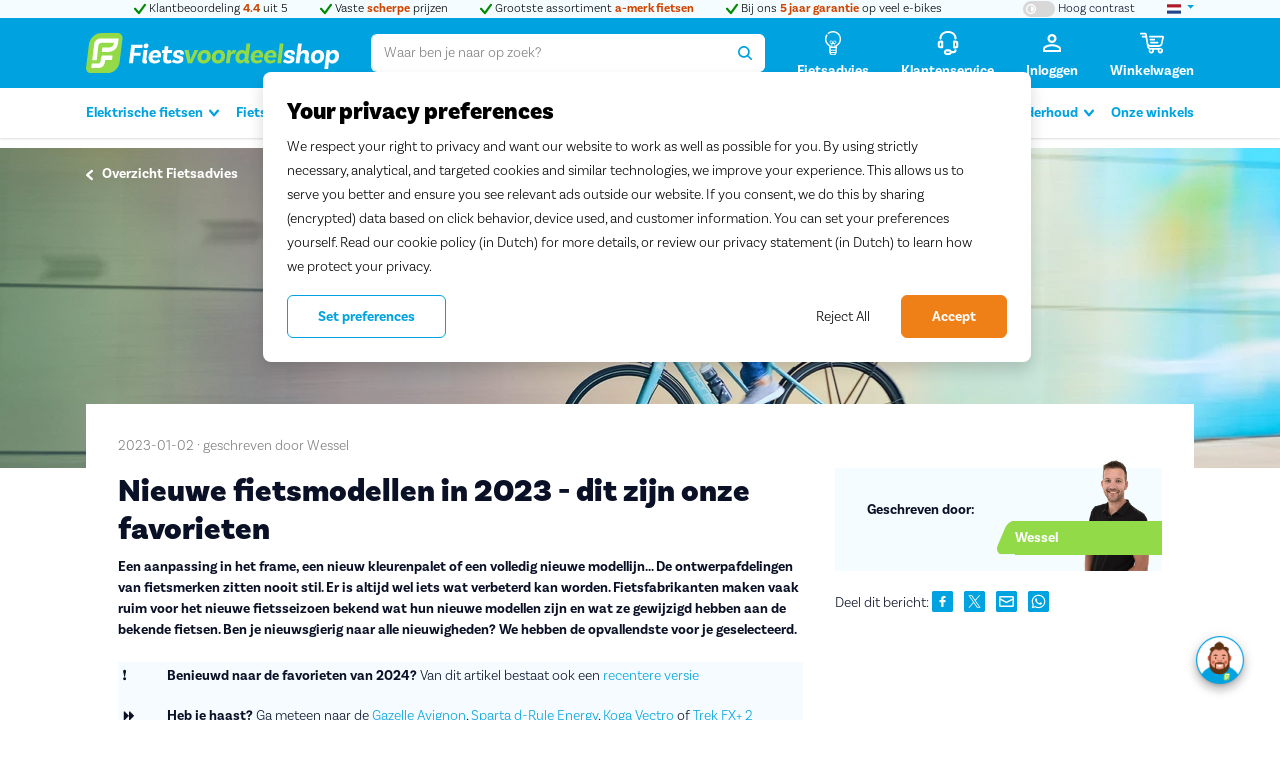

--- FILE ---
content_type: text/html; charset=UTF-8
request_url: https://www.fietsvoordeelshop.nl/kennisbank/nieuwkomers-collectie-2023
body_size: 20889
content:
<!DOCTYPE html>
<html lang="nl" class="">
<head>
    <meta charset="utf-8">
    <meta name="format-detection" content="telephone=no">
    
    <meta name="viewport" content="width=device-width, initial-scale=1">

    <title>Benieuwd naar de nieuwe fietsen van 2023? Dit zijn onze favorieten</title>

    <link rel="preload" href="/assets/img/loading-bars.svg" as="image" type="image/svg+xml" crossorigin>
    <link rel="preload" href="/assets/fonts/basic-sans/basic-sans-light.woff2" as="font" type="font/woff2" crossorigin>
    <link rel="preload" href="/assets/fonts/basic-sans/basic-sans-light-italic.woff2" as="font" type="font/woff2" crossorigin>
    <link rel="preload" href="/assets/fonts/basic-sans/basic-sans-bold.woff2" as="font" type="font/woff2" crossorigin>
    <link rel="preload" href="/assets/fonts/basic-sans/basic-sans-bold-italic.woff2" as="font" type="font/woff2" crossorigin>
    <link rel="preload" href="/assets/fonts/basic-sans/basic-sans-black.woff2" as="font" type="font/woff2" crossorigin>

            <script
            src="https://cdn.cookielaw.org/scripttemplates/otSDKStub.js"
            data-domain-script="72a80d22-e8dc-4fb0-afb9-c6852387f17e"
            fetchpriority="high"
            async
        ></script>
        <script type="text/javascript">
            function OptanonWrapper() {
            }
        </script>
    
    <script>
        window.dataLayer = window.dataLayer || [];
    </script>
    <script>
        (function(w,d,s,l,i){w[l]=w[l]||[];w[l].push({'gtm.start': new Date().getTime(),event:'gtm.js'});
        var f=d.getElementsByTagName(s)[0], j=d.createElement(s),dl=l!='dataLayer'?'&l='+l:'';
        j.async=true;j.src= 'https://www.googletagmanager.com/gtm.js?id='+i+dl;f.parentNode.insertBefore(j,f);
        })(window,document,'script','dataLayer','GTM-NC5CKP');
    </script>

    
    <link rel="dns-prefetch" href="https://widget.trustpilot.com">

    <link rel="apple-touch-icon" sizes="180x180" href="/assets/icons/apple-touch-icon.png">
<link rel="icon" type="image/png" sizes="96x96" href="/assets/icons/favicon-96x96.png">
<link rel="icon" type="image/png" sizes="48x48" href="/assets/icons/favicon-48x48.png">
<link rel="icon" type="image/png" sizes="32x32" href="/assets/icons/favicon-32x32.png">
<link rel="icon" type="image/png" sizes="16x16" href="/assets/icons/favicon-16x16.png">
<link rel="manifest" href="/assets/icons/site.webmanifest">
<link rel="mask-icon" href="/assets/icons/safari-pinned-tab.svg" color="#93da49">
<link rel="shortcut icon" href="/assets/icons/favicon.ico">
<meta name="msapplication-TileColor" content="#00a3e0">
<meta name="msapplication-config" content="/assets/icons/browserconfig.xml">
<meta name="theme-color" content="#00a3e0">



    <meta name="description"
      content="De fietsenmerken zitten niet stil. Regelmatig komen ze met nieuwe modellen. We hebben de opvallendste nieuwkomers van 2023 voor je op een rij gezet.">
<meta name="keywords" content="Sparta">
<meta name="og:title"
      content="Benieuwd naar de nieuwe fietsen van 2023? Dit zijn onze favorieten">
<meta name="og:description"
      content="De fietsenmerken zitten niet stil. Regelmatig komen ze met nieuwe modellen. We hebben de opvallendste nieuwkomers van 2023 voor je op een rij gezet.">
<meta name="og:type" content="website">
<meta name="og:url" content="">
<meta name="og:image" content="">

    <link rel="canonical" href="https://www.fietsvoordeelshop.nl/kennisbank/nieuwkomers-collectie-2023">

    <meta name="robots" content="index, follow">

    
    <meta name="google-site-verification" content="TGpd6CLoa2Jll4CpVaW2FdewHxAWt2YHUCM8mDcmeP0">
    
    <meta name="google-site-verification" content="vJJoEgH08roJ6AAG3BOu0RsEDAJ18cIDslYPsQOEnr4">

    <meta name="csrf-token" content="jCArv2yPyum7ILPb8YmOobgipI7QY5ojr8PGg1kB">

    <meta name="recaptcha" content="6LeG8PsUAAAAACtGJNw0J14nP7f2EYr2SSwxA8-X">
    <script defer src="https://www.google.com/recaptcha/api.js?render=6LeG8PsUAAAAACtGJNw0J14nP7f2EYr2SSwxA8-X"></script>

    
            <link rel="stylesheet" href="/assets/css/components/icon.css?id=b0313ba561640b39c5593044830b5964">
        <link rel="stylesheet" href="/assets/css/app.css?id=e8e5373f39c5d490fe2b9c1630175e2b">
        <link rel="stylesheet" href="/assets/css/layout.css?id=35ab552cc6b147ff1b36ce8c1bda4e8b">
        <link rel="stylesheet" href="/assets/css/utilities.css?id=a98b997a3858ba4914aefa10b48783d2">
        <link rel="stylesheet" href="/assets/css/components/rating.css?id=eb5f0d6e71b1e57b6940b1bb89a58a93">
    
        <link rel="stylesheet" href="/assets/css/components/toggle-switch.css?id=57f4fed05c69cace1b936faf83385cd9">
    <link rel="stylesheet" href="/assets/css/components/site-propositions.css?id=1bfe565391f7760c345d0e0152b16865">
    <link rel="stylesheet" href="/assets/css/components/sticky-panel.css?id=78a14fcd66c4f4cb86f26b1801c7e289">
    <link rel="stylesheet" href="/assets/css/components/comparison-list-item.css?id=5195d8eb72d395ee748a5fe4d57f8904">
        
    
    <script src="//widget.trustpilot.com/bootstrap/v5/tp.widget.bootstrap.min.js" defer></script>
    

        <script>
        window.dynamicFiles = [];
        window.components = {}; 
        // Dynamically load a CSS file
        function loadCSS(path, script = null) {
            // Remove the script from the view
            script?.remove();
            // Checking if the file already exists
            if(dynamicFiles.includes(path)) return;
            // Adding the name of the file to keep record
            dynamicFiles.push(path);

            const head = document.getElementsByTagName('head')[0]

            // Creating link element
            const style = document.createElement('link');
            style.href = path;
            style.type = 'text/css';
            style.rel = 'stylesheet';
            head.append(style);
        }
        function addStyle(content) {
            if(!content) return;
            const style = document.createElement('style');
            style.innerHTML = content;
            document.head.appendChild(style);
        }
    </script>

    <script src="/assets/js/theme-switcher.js?id=cd808b8c2aba03a0f1d1745728e8175e"></script>
</head>

<body class="">
<script>
        function gtmPush() {
                        window.dataLayer.push({ "event": "ecommerce_reset", "ecommerce": null });
            window.dataLayer.push({"event":"pageview"});
            
                    }
        addEventListener("load", gtmPush);
    </script>
    <noscript>
        <iframe
            src="https://www.googletagmanager.com/ns.html?id=GTM-NC5CKP"
            height="0"
            width="0"
            style="display:none;visibility:hidden"
        ></iframe>
    </noscript>


    <header
    class="site-header"
    id="mainHeader"
    data-customer-menu-url="https://www.fietsvoordeelshop.nl/ajax-customer-menu-options"
    data-cart-widget-url="https://www.fietsvoordeelshop.nl/ajax-cart-widget"
>
    <div class="site-header__tertiary-row">
        <div class="container">
            <div class="row justify-content-between">
    <div class="col-auto order-sm-1">
        <label   aria-label="Hoog contrast kleuren aan-/uitzetten">
    <input  name="contrast-switch" type="checkbox" value="high-contrast" class="visually-hidden"   >
    <span class="toggle-switch toggle-switch-sm"><svg class="icon icon-circle-half-stroke" role="img" aria-hidden="true"><use xlink:href="/assets/sprites/icons.svg#circle-half-stroke"></use></svg></span>
    <span class="d-none d-sm-inline">Hoog contrast</span>
</label>
    </div>
    <div class="col" style="min-width: 0;">
    <div class="swiper site-propositions site-propositions--center js-propositions-swiper" data-breakpoint="768">
        <div class="swiper-wrapper">
                    <div class="swiper-slide">
                <a class="link-dark" href="https://nl.trustpilot.com/review/www.fietsvoordeelshop.nl">
                <span class="text-positive"><svg class="icon icon-check" role="img" aria-hidden="true"><use xlink:href="/assets/sprites/icons.svg#check"></use></svg></span>
        Klantbeoordeling <b class='text-highlight'>4.4</b> uit 5
            </a>
            </div>
                    <div class="swiper-slide">
                <a class="link-dark" href="https://www.fietsvoordeelshop.nl/elektrische-fietsen">
                <span class="text-positive"><svg class="icon icon-check" role="img" aria-hidden="true"><use xlink:href="/assets/sprites/icons.svg#check"></use></svg></span>
        Vaste <b class='text-highlight'>scherpe</b> prijzen
            </a>
            </div>
                    <div class="swiper-slide">
                <a class="link-dark" href="https://www.fietsvoordeelshop.nl/elektrische-fietsen">
                <span class="text-positive"><svg class="icon icon-check" role="img" aria-hidden="true"><use xlink:href="/assets/sprites/icons.svg#check"></use></svg></span>
        Grootste assortiment <b class='text-highlight'>a-merk fietsen</b>
            </a>
            </div>
                    <div class="swiper-slide">
                <a class="link-dark" href="https://www.fietsvoordeelshop.nl/5-jaar-garantie">
                <span class="text-positive"><svg class="icon icon-check" role="img" aria-hidden="true"><use xlink:href="/assets/sprites/icons.svg#check"></use></svg></span>
        Bij ons <b class='text-highlight'>5 jaar garantie</b> op veel e-bikes
            </a>
            </div>
            </div>

    </div>
</div>
    <div class="col-auto order-sm-1">
        <div class="dropdown">
            <button class="link-primary dropdown-toggle" type="button" data-bs-toggle="dropdown" aria-expanded="false"
                    aria-label="landselectie">
                <img src="/assets/img/flags/nl.svg" alt="Nederlandse vlag" height="12" width="14">
            </button>
            <ul class="dropdown-menu dropdown-menu-end">
                                    <li>
                        <a class="dropdown-item d-flex align-items-center" href="https://www.bikefriend.com/nl-be">
                            <img src="/assets/img/flags/be.svg" height="12" width="14" alt=""
                                 style="vertical-align: middle;">
                            <span class="ms-2">België</span>
                        </a>
                    </li>
                            </ul>
        </div>
    </div>
</div>
        </div>
    </div>

    <div class="site-header__primary-row inverted">
        <div class="container">
            <div class="row align-items-center gx-3 gx-sm-5">

                <div class="col-auto d-lg-none">
                    <a href="#mainMenu" class="icon-btn" title="Menu" aria-label="Menu" data-bs-toggle="offcanvas">
    <svg class="icon icon-bars"><use xlink:href="/assets/sprites/icons.svg#bars"></use></svg></a>
                </div>

                <div class="col col-lg-auto">
                    <a href="/?ref=logo" title="Fietsvoordeelshop.nl - Uw fietsenwinkel op het internet" class="site-logo">
    <img src="/assets/img/logo-fvs-diap.svg" alt="Fietsvoordeelshop.nl - Uw fietsenwinkel op het internet" width="253" height="40"  class="d-high-contrast-none" >
            <img src="/assets/img/logo-fvs-diap-high-contrast.svg" alt="Fietsvoordeelshop.nl - Uw fietsenwinkel op het internet" width="253" height="40" class="d-none d-high-contrast-block">
    </a>
                </div>

                                    <div class="col-12 col-lg order-1 order-lg-0">
                        <search class="site-header__search">
    <form class="single-input-form" data-active-class="single-input-form--is-active" name="form" method="GET" autocomplete="off" data-default-action="https://www.fietsvoordeelshop.nl/search" action="https://www.fietsvoordeelshop.nl/search">
        <input type="hidden" name="_token" value="jCArv2yPyum7ILPb8YmOobgipI7QY5ojr8PGg1kB" autocomplete="off">
        <input id="siteSearch" type="search" class="single-input-form__control form-control js-autocomplete js-autocomplete-suggest"
               autocomplete="off"
               value=""
               name="query"
               placeholder="Waar ben je naar op zoek?"
               data-container=".elastic-search-form"
               data-autocomplete-url="https://www.fietsvoordeelshop.nl/search/typeahead"
               data-categories="categories,products,pages,suggestions"
               data-category-names=",,Advies en info,"
               data-position="fixed"
               data-hide-footer
               data-search-template-header="#searchResultHeader"
               data-search-template-suggestion="#searchResultSuggestion"
               data-search-template-product-suggestion="#searchResultProductSuggestion"
        >

        <button type="button" class="single-input-form__btn single-input-form__btn--cancel js-autocomplete-cancel" data-active-class="is-active" aria-label="Zoekopdracht wissen">
            <svg class="icon icon-times"><use xlink:href="/assets/sprites/icons.svg#times"></use></svg>        </button>

        <button class="single-input-form__btn single-input-form__btn--submit js-autocomplete-loader" data-loading-class="is-loading" aria-label="Zoeken">
            <svg class="icon icon-search"><use xlink:href="/assets/sprites/icons.svg#search"></use></svg>        </button>
    </form>
</search>
                    </div>
                
                <div class="col-auto">
                    
                    <nav>
    <ul class="row justify-content-end g-3 g-sm-5">
                    <li class="col-auto d-none d-sm-block">
                <a href="https://www.fietsvoordeelshop.nl/kennisbank" class="icon-link" title="Fietsadvies" aria-label="Fietsadvies">
                    <span class="icon-link__icon">
                        <svg class="icon icon-lightbulb"><use xlink:href="/assets/sprites/icons.svg#lightbulb"></use></svg>                    </span>
                    <span class="icon-link__label d-none d-lg-block">
                        Fietsadvies
                    </span>
                </a>
            </li>
                <li class="col-auto d-none d-sm-block">
            <button class="icon-link text-link" data-bs-toggle="offcanvas" data-bs-target="#customerServiceSidebar" title="Klantenservice" aria-label="Klantenservice" disabled>
                <span class="icon-link__icon">
                    <svg class="icon icon-headset"><use xlink:href="/assets/sprites/icons.svg#headset"></use></svg>                </span>
                <span class="icon-link__label d-none d-lg-block">
                    Klantenservice
                </span>
            </button>
        </li>
                <!-- Slot for extra links/widgets like cart and user menu -->
        <li class="col-auto js-customer-menu-options">
    <button
        class="icon-link text-link"
        type="button"
        id="selfserviceMenuButton"
        data-bs-toggle="dropdown"
        aria-expanded="false"
        aria-label="Inloggen"
        disabled
    >
        <span class="icon-link__icon">
            <svg class="icon icon-user-alt"><use xlink:href="/assets/sprites/icons.svg#user-alt"></use></svg>        </span>
        <span class="icon-link__label d-none d-lg-block">
            Inloggen
        </span>
    </button>
</li>
<li class="col-auto">
    <a href="https://www.fietsvoordeelshop.nl/winkelwagen" data-opencart="true" data-url="https://www.fietsvoordeelshop.nl/winkelwagen" data-pagetype="Checkout" data-step="1" class="icon-link" title="Winkelmand">
    <div class="icon-link__badge notification-badge notification-badge--conversion hide-when-empty d-high-contrast-none js-cart-amount"></div>
    <div class="icon-link__badge notification-badge notification-badge--conversion hide-when-empty border border-light d-none d-high-contrast-flex js-cart-amount"></div>
    <span class="icon-link__icon">
        <svg class="icon icon-shopping-cart"><use xlink:href="/assets/sprites/icons.svg#shopping-cart"></use></svg>    </span>
    <span class="icon-link__label d-none d-lg-block">
        Winkelwagen
    </span>
</a>

</li>
    </ul>
</nav>
                </div>

            </div>
        </div>
    </div>

    <div class="site-header__secondary-row site-header-nav">
                <div class="container">
            <div
    class="js-offcanvas offcanvas-lg offcanvas-start"
    id="mainMenu"
    tabindex="-1"
    aria-labelledby="mainMenuLabel"
>
    <div class="offcanvas-header ">
        <h5                 class="offcanvas-title title title--h4" data-title="Menu"
                         id="mainMenuLabel" >Menu</h5>
        <button type="button" class="btn-close btn-close-white" data-bs-dismiss="offcanvas" data-bs-target="#mainMenu" aria-label="Sluiten"></button>
    </div>
    <div class="offcanvas-body  p-0 d-block ">
        <nav>
        <ul class="main-menu-nav  list-unstyled js-navbar"
            id="mainMenuNav"
            data-slid-class="main-menu-nav--slid"
            data-breakpoint="992"
            data-submenu-open-class="is-open"
            data-submenu-selector=".main-menu-nav__link--has-submenu"
            data-title-selector="#mainMenuLabel"
        >
            <li class="main-menu-nav__item  main-menu-nav__item--has-children">

        <a href="https://www.fietsvoordeelshop.nl/elektrische-fietsen"
           class="main-menu-nav__link  main-menu-nav__link--has-submenu "
           data-title="Elektrische fietsen" aria-expanded="false">
            Elektrische fietsen

                            <span class="main-menu-nav__btn">
                <svg class="icon icon-chevron-down"><use xlink:href="/assets/sprites/icons.svg#chevron-down"></use></svg>            </span>
            
        </a>

                    <div id="mainSubmenu-f7WCokBB1e2LtXgY" class="main-menu-nav__submenu main-submenu">
                <div class="container">
                    <div class="row">
                        <div class="col">
                            <div class="main-submenu__back d-lg-none">
                                <a href="#" class="js-reset-mobile-menu">
                                    <svg class="icon icon-chevron-left"><use xlink:href="/assets/sprites/icons.svg#chevron-left"></use></svg> <span class="link-dark">Terug naar categorieën</span>
                                </a>
                            </div>
                            <div class="row">
                                                                    <div class="col-lg">

    <ul class="main-submenu-collection">
                    <li class="main-submenu-collection__item main-submenu-group ">

                <h6 class="main-submenu-group__title title ">

                                            Type e-bike
                    
                </h6>

                                                            <ul class="main-submenu-group__list list-unstyled">
                                                            <li class=" ">
                                    <a class="link-dark" href="https://www.fietsvoordeelshop.nl/elektrische-fietsen/elektrische-stadsfietsen">Elektrische stadsfietsen</a>
                                </li>
                                                                                            <li class=" ">
                                    <a class="link-dark" href="https://www.fietsvoordeelshop.nl/elektrische-fietsen/elektrische-transportfietsen">Elektrische transportfietsen</a>
                                </li>
                                                                                            <li class=" ">
                                    <a class="link-dark" href="https://www.fietsvoordeelshop.nl/elektrische-fietsen/elektrische-hybride-fietsen">Elektrische hybride fietsen</a>
                                </li>
                                                                                            <li class=" ">
                                    <a class="link-dark" href="https://www.fietsvoordeelshop.nl/elektrische-fietsen/elektrische-moederfietsen">Elektrische moederfietsen</a>
                                </li>
                                                                                            <li class=" ">
                                    <a class="link-dark" href="https://www.fietsvoordeelshop.nl/bakfietsen/elektrische-bakfietsen">Elektrische bakfietsen</a>
                                </li>
                                                                                            <li class=" ">
                                    <a class="link-dark" href="https://www.fietsvoordeelshop.nl/elektrische-fietsen/elektrische-longtails">Longtails</a>
                                </li>
                                                                                            <li class=" ">
                                    <a class="link-dark" href="https://www.fietsvoordeelshop.nl/elektrische-fietsen/speed-pedelecs">Speed pedelecs</a>
                                </li>
                                                                                            <li class=" ">
                                    <a class="link-dark" href="https://www.fietsvoordeelshop.nl/elektrische-fietsen/elektrische-fatbikes">Fatbikes</a>
                                </li>
                                                                                            <li class=" ">
                                    <a class="link-dark" href="https://www.fietsvoordeelshop.nl/elektrische-fietsen/compacte-ebikes">Compacte e-bikes</a>
                                </li>
                                                                                                                                                        <li>
                                                <a href="https://www.fietsvoordeelshop.nl/elektrische-fietsen" class="main-submenu-group__link">
                                                    <svg class="icon icon-chevron-right"><use xlink:href="/assets/sprites/icons.svg#chevron-right"></use></svg>                                                    <b>Alle elektrische fietsen</b>
                                                </a>
                                            </li>
                                                                                                                                                                </ul>
                                    
            </li>
            </ul>
</div>
                                                                    <div class="col-lg">

    <ul class="main-submenu-collection">
                    <li class="main-submenu-collection__item main-submenu-group ">

                <h6 class="main-submenu-group__title title ">

                                            Meest gezocht
                    
                </h6>

                                                            <ul class="main-submenu-group__list list-unstyled">
                                                            <li class=" ">
                                    <a class="link-dark" href="https://www.fietsvoordeelshop.nl/elektrische-fietsen/dames">Dames e-bikes</a>
                                </li>
                                                                                            <li class=" ">
                                    <a class="link-dark" href="https://www.fietsvoordeelshop.nl/elektrische-fietsen/heren">Heren e-bikes</a>
                                </li>
                                                                                            <li class=" ">
                                    <a class="link-dark" href="https://www.fietsvoordeelshop.nl/elektrische-fietsen/lage-instap">Lage instap e-bikes</a>
                                </li>
                                                                                            <li class=" ">
                                    <a class="link-dark" href="https://www.fietsvoordeelshop.nl/elektrische-fietsen/middenmotor">E-bikes met middenmotor</a>
                                </li>
                                                                                            <li class=" ">
                                    <a class="link-dark" href="https://www.fietsvoordeelshop.nl/elektrische-fietsen/riemaandrijving">E-bikes met riemaandrijving</a>
                                </li>
                                                                                            <li class=" ">
                                    <a class="link-dark" href="https://www.fietsvoordeelshop.nl/elektrische-fietsen/elektrische-hybride-fietsen">E-bikes met derailleur</a>
                                </li>
                                                                                    </ul>
                                    
            </li>
            </ul>
</div>
                                                                    <div class="col-lg">

    <ul class="main-submenu-collection">
                    <li class="main-submenu-collection__item main-submenu-group ">

                <h6 class="main-submenu-group__title title ">

                                            Merken
                    
                </h6>

                                                            <ul class="main-submenu-group__list list-unstyled">
                                                            <li class=" ">
                                    <a class="link-dark" href="https://www.fietsvoordeelshop.nl/elektrische-fietsen/pegasus">Pegasus</a>
                                </li>
                                                                                            <li class=" ">
                                    <a class="link-dark" href="https://www.fietsvoordeelshop.nl/elektrische-fietsen/gazelle">Gazelle</a>
                                </li>
                                                                                            <li class=" ">
                                    <a class="link-dark" href="https://www.fietsvoordeelshop.nl/elektrische-fietsen/sparta">Sparta</a>
                                </li>
                                                                                            <li class=" ">
                                    <a class="link-dark" href="https://www.fietsvoordeelshop.nl/elektrische-fietsen/batavus">Batavus</a>
                                </li>
                                                                                            <li class=" ">
                                    <a class="link-dark" href="https://www.fietsvoordeelshop.nl/elektrische-fietsen/cortina">Cortina</a>
                                </li>
                                                                                            <li class=" ">
                                    <a class="link-dark" href="https://www.fietsvoordeelshop.nl/elektrische-fietsen/koga">Koga</a>
                                </li>
                                                                                            <li class=" ">
                                    <a class="link-dark" href="https://www.fietsvoordeelshop.nl/elektrische-fietsen/kalkhoff">Kalkhoff</a>
                                </li>
                                                                                            <li class=" ">
                                    <a class="link-dark" href="https://www.fietsvoordeelshop.nl/elektrische-fietsen/riese-muller">Riese &amp; Müller</a>
                                </li>
                                                                                            <li class=" ">
                                    <a class="link-dark" href="https://www.fietsvoordeelshop.nl/elektrische-fietsen/cube">Cube</a>
                                </li>
                                                                                            <li class=" ">
                                    <a class="link-dark" href="https://www.fietsvoordeelshop.nl/elektrische-fietsen/trek">Trek</a>
                                </li>
                                                                                            <li class=" ">
                                    <a class="link-dark" href="https://www.fietsvoordeelshop.nl/elektrische-fietsen/flyer">Flyer</a>
                                </li>
                                                                                            <li class=" ">
                                    <a class="link-dark" href="https://www.fietsvoordeelshop.nl/elektrische-fietsen/stromer">Stromer</a>
                                </li>
                                                                                            <li class=" ">
                                    <a class="link-dark" href="https://www.fietsvoordeelshop.nl/ruff">Ruff</a>
                                </li>
                                                                                            <li class=" ">
                                    <a class="link-dark" href="https://www.fietsvoordeelshop.nl/elektrische-fietsen/union">Union</a>
                                </li>
                                                                                            <li class=" ">
                                    <a class="link-dark" href="https://www.fietsvoordeelshop.nl/elektrische-fietsen/bike43">Bike43</a>
                                </li>
                                                                                    </ul>
                                    
            </li>
            </ul>
</div>
                                                                    <div class="col-lg">

    <ul class="main-submenu-collection">
                    <li class="main-submenu-collection__item main-submenu-group ">

                <h6 class="main-submenu-group__title title ">

                                            Advies
                    
                </h6>

                                                            <ul class="main-submenu-group__list list-unstyled">
                                                            <li class=" ">
                                    <a class="link-dark" href="https://www.fietsvoordeelshop.nl/kennisbank/beste-elektrische-fietsen-van-2025">De beste e-bikes van 2025</a>
                                </li>
                                                                                            <li class=" ">
                                    <a class="link-dark" href="https://www.fietsvoordeelshop.nl/kennisbank/e-bike-kopen-waar-moet-je-op-letten">Vind de e-bike die bij je past</a>
                                </li>
                                                                                            <li class=" ">
                                    <a class="link-dark" href="https://www.fietsvoordeelshop.nl/kennisbank/welke-accu-past-bij-mij">Welke accu past bij mij?</a>
                                </li>
                                                                                            <li class=" ">
                                    <a class="link-dark" href="https://www.fietsvoordeelshop.nl/fietsen-voor-elke-dag">Op de fiets naar je werk</a>
                                </li>
                                                                                                                                                        <li>
                                                <a href="https://www.fietsvoordeelshop.nl/kennisbank" class="main-submenu-group__link">
                                                    <svg class="icon icon-chevron-right"><use xlink:href="/assets/sprites/icons.svg#chevron-right"></use></svg>                                                    <b>Meer advies</b>
                                                </a>
                                            </li>
                                                                                                                                                                </ul>
                                    
            </li>
                    <li class="main-submenu-collection__item main-submenu-group ">

                <h6 class="main-submenu-group__title title ">

                                            Acties
                    
                </h6>

                                                            <ul class="main-submenu-group__list list-unstyled">
                                                            <li class=" ">
                                    <a class="link-dark" href="https://www.fietsvoordeelshop.nl/actie/magazijnuitverkoop">Magazijnuitverkoop</a>
                                </li>
                                                                                            <li class=" ">
                                    <a class="link-dark" href="https://www.fietsvoordeelshop.nl/actie/urban-arrow">Urban Arrow   accessoires</a>
                                </li>
                                                                                            <li class=" ">
                                    <a class="link-dark" href="https://www.fietsvoordeelshop.nl/actie/lovens">Lovens accessoires</a>
                                </li>
                                                                                                                                                        <li>
                                                <a href="https://www.fietsvoordeelshop.nl/actie" class="main-submenu-group__link">
                                                    <svg class="icon icon-chevron-right"><use xlink:href="/assets/sprites/icons.svg#chevron-right"></use></svg>                                                    <b>Alle acties</b>
                                                </a>
                                            </li>
                                                                                                                                                                </ul>
                                    
            </li>
            </ul>
</div>
                                                            </div>

                        </div>
                                                    <div class="col-4 d-none d-lg-block">

                                <div class="box box--primary">

                                    <div class="row g-0 align-content-end">
                                        <div class="col">

                                            <div class="box__body">
                                                <h6 class="title">Proefrit maken?</h6>
                                                <p>Bezoek een winkel bij jou in de buurt en test je favoriete fietsen. We zijn wekelijks van dinsdag tot zaterdag geopend.</p>
                                                <a href="https://www.fietsvoordeelshop.nl/winkels"
                                                   class="btn btn-outline-primary">
                                                    Kom langs
                                                    <svg class="icon icon-chevron-right"><use xlink:href="/assets/sprites/icons.svg#chevron-right"></use></svg>                                                </a>
                                            </div>

                                        </div>
                                        <div class="col-auto">
                                                                                            <img src="https://cdn.fietsvoordeelshop.nl/[base64]"
                                                     width="140"
                                                     height="200"
                                                     class="img-fluid"
                                                     loading="lazy"
                                                     sizes="140px"
                                                     srcset="https://cdn.fietsvoordeelshop.nl/[base64] 2560w,
https://cdn.fietsvoordeelshop.nl/[base64] 1920w,
https://cdn.fietsvoordeelshop.nl/[base64] 1680w,
https://cdn.fietsvoordeelshop.nl/[base64] 1600w,
https://cdn.fietsvoordeelshop.nl/[base64] 1440w,
https://cdn.fietsvoordeelshop.nl/[base64] 1280w,
https://cdn.fietsvoordeelshop.nl/[base64] 960w,
https://cdn.fietsvoordeelshop.nl/[base64] 768w,
https://cdn.fietsvoordeelshop.nl/[base64] 640w,
https://cdn.fietsvoordeelshop.nl/[base64] 320w"
                                                     alt="Liza verkoopmedewerker"
                                                >
                                                                                    </div>
                                    </div>

                                </div>

                            </div>
                                            </div>
                </div>
            </div>
        
    </li>

    <li class="main-menu-nav__item  main-menu-nav__item--has-children">

        <a href="https://www.fietsvoordeelshop.nl/gewone-fietsen"
           class="main-menu-nav__link  main-menu-nav__link--has-submenu "
           data-title="Fietsen" aria-expanded="false">
            Fietsen

                            <span class="main-menu-nav__btn">
                <svg class="icon icon-chevron-down"><use xlink:href="/assets/sprites/icons.svg#chevron-down"></use></svg>            </span>
            
        </a>

                    <div id="mainSubmenu-HWRxZzr2tbrNhYYF" class="main-menu-nav__submenu main-submenu">
                <div class="container">
                    <div class="row">
                        <div class="col">
                            <div class="main-submenu__back d-lg-none">
                                <a href="#" class="js-reset-mobile-menu">
                                    <svg class="icon icon-chevron-left"><use xlink:href="/assets/sprites/icons.svg#chevron-left"></use></svg> <span class="link-dark">Terug naar categorieën</span>
                                </a>
                            </div>
                            <div class="row">
                                                                    <div class="col-lg">

    <ul class="main-submenu-collection">
                    <li class="main-submenu-collection__item main-submenu-group ">

                <h6 class="main-submenu-group__title title ">

                                            Type fiets
                    
                </h6>

                                                            <ul class="main-submenu-group__list list-unstyled">
                                                            <li class=" ">
                                    <a class="link-dark" href="https://www.fietsvoordeelshop.nl/stadsfietsen">Stadsfietsen</a>
                                </li>
                                                                                            <li class=" ">
                                    <a class="link-dark" href="https://www.fietsvoordeelshop.nl/transportfietsen">Transportfietsen</a>
                                </li>
                                                                                            <li class=" ">
                                    <a class="link-dark" href="https://www.fietsvoordeelshop.nl/moederfietsen">Moederfietsen</a>
                                </li>
                                                                                            <li class=" ">
                                    <a class="link-dark" href="https://www.fietsvoordeelshop.nl/hybride-fietsen">Hybride fietsen</a>
                                </li>
                                                                                            <li class=" ">
                                    <a class="link-dark" href="https://www.fietsvoordeelshop.nl/oma-fietsen">Omafietsen</a>
                                </li>
                                                                                                                                                        <li>
                                                <a href="https://www.fietsvoordeelshop.nl/gewone-fietsen" class="main-submenu-group__link">
                                                    <svg class="icon icon-chevron-right"><use xlink:href="/assets/sprites/icons.svg#chevron-right"></use></svg>                                                    <b>Alle fietsen</b>
                                                </a>
                                            </li>
                                                                                                                                                                </ul>
                                    
            </li>
            </ul>
</div>
                                                                    <div class="col-lg">

    <ul class="main-submenu-collection">
                    <li class="main-submenu-collection__item main-submenu-group ">

                <h6 class="main-submenu-group__title title ">

                                            Meest gezocht
                    
                </h6>

                                                            <ul class="main-submenu-group__list list-unstyled">
                                                            <li class=" ">
                                    <a class="link-dark" href="https://www.fietsvoordeelshop.nl/damesfietsen">Damesfietsen</a>
                                </li>
                                                                                            <li class=" ">
                                    <a class="link-dark" href="https://www.fietsvoordeelshop.nl/herenfietsen">Herenfietsen</a>
                                </li>
                                                                                            <li class=" ">
                                    <a class="link-dark" href="https://www.fietsvoordeelshop.nl/fietsen/riemaandrijving">Fietsen met riemaandrijving</a>
                                </li>
                                                                                            <li class=" ">
                                    <a class="link-dark" href="https://www.fietsvoordeelshop.nl/hybride-fietsen">Fietsen met derailleur</a>
                                </li>
                                                                                    </ul>
                                    
            </li>
            </ul>
</div>
                                                                    <div class="col-lg">

    <ul class="main-submenu-collection">
                    <li class="main-submenu-collection__item main-submenu-group ">

                <h6 class="main-submenu-group__title title ">

                                            Merken
                    
                </h6>

                                                            <ul class="main-submenu-group__list list-unstyled">
                                                            <li class=" ">
                                    <a class="link-dark" href="https://www.fietsvoordeelshop.nl/fietsen/pegasus">Pegasus</a>
                                </li>
                                                                                            <li class=" ">
                                    <a class="link-dark" href="https://www.fietsvoordeelshop.nl/fietsen/gazelle">Gazelle</a>
                                </li>
                                                                                            <li class=" ">
                                    <a class="link-dark" href="https://www.fietsvoordeelshop.nl/fietsen/cortina">Cortina</a>
                                </li>
                                                                                            <li class=" ">
                                    <a class="link-dark" href="https://www.fietsvoordeelshop.nl/fietsen/batavus">Batavus</a>
                                </li>
                                                                                            <li class=" ">
                                    <a class="link-dark" href="https://www.fietsvoordeelshop.nl/fietsen/kalkhoff">Kalkhoff</a>
                                </li>
                                                                                            <li class=" ">
                                    <a class="link-dark" href="https://www.fietsvoordeelshop.nl/fietsen/koga">Koga</a>
                                </li>
                                                                                            <li class=" ">
                                    <a class="link-dark" href="https://www.fietsvoordeelshop.nl/fietsen/trek">Trek</a>
                                </li>
                                                                                            <li class=" ">
                                    <a class="link-dark" href="https://www.fietsvoordeelshop.nl/fietsen/union">Union</a>
                                </li>
                                                                                    </ul>
                                    
            </li>
            </ul>
</div>
                                                                    <div class="col-lg">

    <ul class="main-submenu-collection">
                    <li class="main-submenu-collection__item main-submenu-group ">

                <h6 class="main-submenu-group__title title ">

                                            Advies
                    
                </h6>

                                                            <ul class="main-submenu-group__list list-unstyled">
                                                            <li class=" ">
                                    <a class="link-dark" href="https://www.fietsvoordeelshop.nl/kennisbank/welk-fietstype-ben-jij">Welk fietstype ben jij?</a>
                                </li>
                                                                                            <li class=" ">
                                    <a class="link-dark" href="https://www.fietsvoordeelshop.nl/kennisbank/De-juiste-framemaat-berekenen">Framemaat bepalen</a>
                                </li>
                                                                                            <li class=" ">
                                    <a class="link-dark" href="https://www.fietsvoordeelshop.nl/fietsen-voor-elke-dag">Op de fiets naar je werk</a>
                                </li>
                                                                                            <li class=" ">
                                    <a class="link-dark" href="https://www.fietsvoordeelshop.nl/schoolfietsen">Schoolfietsen</a>
                                </li>
                                                                                                                                                        <li>
                                                <a href="https://www.fietsvoordeelshop.nl/kennisbank" class="main-submenu-group__link">
                                                    <svg class="icon icon-chevron-right"><use xlink:href="/assets/sprites/icons.svg#chevron-right"></use></svg>                                                    <b>Meer advies</b>
                                                </a>
                                            </li>
                                                                                                                                                                </ul>
                                    
            </li>
                    <li class="main-submenu-collection__item main-submenu-group ">

                <h6 class="main-submenu-group__title title ">

                                            Acties
                    
                </h6>

                                                            <ul class="main-submenu-group__list list-unstyled">
                                                            <li class=" ">
                                    <a class="link-dark" href="https://www.fietsvoordeelshop.nl/actie/magazijnuitverkoop">Magazijnuitverkoop</a>
                                </li>
                                                                                                                                                        <li>
                                                <a href="https://www.fietsvoordeelshop.nl/actie" class="main-submenu-group__link">
                                                    <svg class="icon icon-chevron-right"><use xlink:href="/assets/sprites/icons.svg#chevron-right"></use></svg>                                                    <b>Alle acties</b>
                                                </a>
                                            </li>
                                                                                                                                                                </ul>
                                    
            </li>
            </ul>
</div>
                                                            </div>

                        </div>
                                                    <div class="col-4 d-none d-lg-block">

                                <div class="box box--primary">

                                    <div class="row g-0 align-content-end">
                                        <div class="col">

                                            <div class="box__body">
                                                <h6 class="title">Proefrit maken?</h6>
                                                <p>Bezoek een winkel bij jou in de buurt en test je favoriete fietsen. We zijn wekelijks van dinsdag tot zaterdag geopend.</p>
                                                <a href="https://www.fietsvoordeelshop.nl/winkels"
                                                   class="btn btn-outline-primary">
                                                    Kom langs
                                                    <svg class="icon icon-chevron-right"><use xlink:href="/assets/sprites/icons.svg#chevron-right"></use></svg>                                                </a>
                                            </div>

                                        </div>
                                        <div class="col-auto">
                                                                                            <img src="https://cdn.fietsvoordeelshop.nl/[base64]"
                                                     width="140"
                                                     height="200"
                                                     class="img-fluid"
                                                     loading="lazy"
                                                     sizes="140px"
                                                     srcset="https://cdn.fietsvoordeelshop.nl/[base64] 2560w,
https://cdn.fietsvoordeelshop.nl/[base64] 1920w,
https://cdn.fietsvoordeelshop.nl/[base64] 1680w,
https://cdn.fietsvoordeelshop.nl/[base64] 1600w,
https://cdn.fietsvoordeelshop.nl/[base64] 1440w,
https://cdn.fietsvoordeelshop.nl/[base64] 1280w,
https://cdn.fietsvoordeelshop.nl/[base64] 960w,
https://cdn.fietsvoordeelshop.nl/[base64] 768w,
https://cdn.fietsvoordeelshop.nl/[base64] 640w,
https://cdn.fietsvoordeelshop.nl/[base64] 320w"
                                                     alt="Karin verkoopmedewerker"
                                                >
                                                                                    </div>
                                    </div>

                                </div>

                            </div>
                                            </div>
                </div>
            </div>
        
    </li>

    <li class="main-menu-nav__item  main-menu-nav__item--has-children">

        <a href="https://www.fietsvoordeelshop.nl/bakfietsen/elektrische-bakfietsen"
           class="main-menu-nav__link  main-menu-nav__link--has-submenu "
           data-title="Elektrische bakfietsen" aria-expanded="false">
            Elektrische bakfietsen

                            <span class="main-menu-nav__btn">
                <svg class="icon icon-chevron-down"><use xlink:href="/assets/sprites/icons.svg#chevron-down"></use></svg>            </span>
            
        </a>

                    <div id="mainSubmenu-oq8AiJI7j4EO8XmH" class="main-menu-nav__submenu main-submenu">
                <div class="container">
                    <div class="row">
                        <div class="col">
                            <div class="main-submenu__back d-lg-none">
                                <a href="#" class="js-reset-mobile-menu">
                                    <svg class="icon icon-chevron-left"><use xlink:href="/assets/sprites/icons.svg#chevron-left"></use></svg> <span class="link-dark">Terug naar categorieën</span>
                                </a>
                            </div>
                            <div class="row">
                                                                    <div class="col-lg">

    <ul class="main-submenu-collection">
                    <li class="main-submenu-collection__item main-submenu-group ">

                <h6 class="main-submenu-group__title title ">

                                            Elektrische bakfietsen
                    
                </h6>

                                                            <ul class="main-submenu-group__list list-unstyled">
                                                            <li class=" ">
                                    <a class="link-dark" href="https://www.fietsvoordeelshop.nl/bakfietsen/elektrische-bakfietsen/lovens">Lovens elektrische bakfietsen</a>
                                </li>
                                                                                            <li class=" ">
                                    <a class="link-dark" href="https://www.fietsvoordeelshop.nl/bakfietsen/elektrische-bakfietsen/urban-arrow">Urban Arrow elektrische bakfietsen</a>
                                </li>
                                                                                            <li class=" ">
                                    <a class="link-dark" href="https://www.fietsvoordeelshop.nl/bakfietsen/elektrische-bakfietsen/gazelle">Gazelle elektrische bakfietsen</a>
                                </li>
                                                                                            <li class=" ">
                                    <a class="link-dark" href="https://www.fietsvoordeelshop.nl/bakfietsen/elektrische-bakfietsen/batavus">Batavus elektrische bakfietsen</a>
                                </li>
                                                                                            <li class=" ">
                                    <a class="link-dark" href="https://www.fietsvoordeelshop.nl/bakfietsen/elektrische-bakfietsen/carqon">Carqon elektrische bakfietsen</a>
                                </li>
                                                                                            <li class=" ">
                                    <a class="link-dark" href="https://www.fietsvoordeelshop.nl/bakfietsen/elektrische-bakfietsen/riese-muller">Riese &amp; Müller elektrische bakfietsen</a>
                                </li>
                                                                                            <li class=" ">
                                    <a class="link-dark" href="https://www.fietsvoordeelshop.nl/bakfietsen/elektrische-bakfietsen/kettler">Kettler elektrische bakfietsen</a>
                                </li>
                                                                                            <li class=" ">
                                    <a class="link-dark" href="https://www.fietsvoordeelshop.nl/bakfietsen/elektrische-bakfietsen/trek">Trek elektrische bakfietsen</a>
                                </li>
                                                                                                                                                        <li>
                                                <a href="https://www.fietsvoordeelshop.nl/bakfietsen/elektrische-bakfietsen" class="main-submenu-group__link">
                                                    <svg class="icon icon-chevron-right"><use xlink:href="/assets/sprites/icons.svg#chevron-right"></use></svg>                                                    <b>Alle elektrische bakfietsen</b>
                                                </a>
                                            </li>
                                                                                                                                                                </ul>
                                    
            </li>
            </ul>
</div>
                                                                    <div class="col-lg">

    <ul class="main-submenu-collection">
                    <li class="main-submenu-collection__item main-submenu-group ">

                <h6 class="main-submenu-group__title title ">

                                            Type bakfietsen
                    
                </h6>

                                                            <ul class="main-submenu-group__list list-unstyled">
                                                            <li class=" ">
                                    <a class="link-dark" href="https://www.fietsvoordeelshop.nl/bakfietsen/2-wielen">Bakfietsen met 2 wielen</a>
                                </li>
                                                                                            <li class=" ">
                                    <a class="link-dark" href="https://www.fietsvoordeelshop.nl/bakfietsen/3-wielen">Bakfietsen met 3 wielen</a>
                                </li>
                                                                                    </ul>
                                    
            </li>
                    <li class="main-submenu-collection__item main-submenu-group ">

                <h6 class="main-submenu-group__title title ">

                                            Bakfietsaccessoires
                    
                </h6>

                                                            <ul class="main-submenu-group__list list-unstyled">
                                                            <li class=" ">
                                    <a class="link-dark" href="https://www.fietsvoordeelshop.nl/bakfiets-accessoires/lovens">Lovens</a>
                                </li>
                                                                                            <li class=" ">
                                    <a class="link-dark" href="https://www.fietsvoordeelshop.nl/bakfiets-accessoires/urban-arrow">Urban Arrow</a>
                                </li>
                                                                                            <li class=" ">
                                    <a class="link-dark" href="https://www.fietsvoordeelshop.nl/bakfiets-accessoires/gazelle">Gazelle</a>
                                </li>
                                                                                            <li class=" ">
                                    <a class="link-dark" href="https://www.fietsvoordeelshop.nl/bakfiets-accessoires/carqon">Carqon</a>
                                </li>
                                                                                                                                                        <li>
                                                <a href="https://www.fietsvoordeelshop.nl/bakfiets-accessoires" class="main-submenu-group__link">
                                                    <svg class="icon icon-chevron-right"><use xlink:href="/assets/sprites/icons.svg#chevron-right"></use></svg>                                                    <b>Alle bakfietsaccessoires</b>
                                                </a>
                                            </li>
                                                                                                                                                                </ul>
                                    
            </li>
            </ul>
</div>
                                                                    <div class="col-lg">

    <ul class="main-submenu-collection">
                    <li class="main-submenu-collection__item main-submenu-group ">

                <h6 class="main-submenu-group__title title ">

                                            Advies
                    
                </h6>

                                                            <ul class="main-submenu-group__list list-unstyled">
                                                            <li class=" ">
                                    <a class="link-dark" href="https://www.fietsvoordeelshop.nl/kennisbank/beste-bakfietsen-van-2025">De beste bakfietsen van 2025</a>
                                </li>
                                                                                            <li class=" ">
                                    <a class="link-dark" href="https://www.fietsvoordeelshop.nl/kennisbank/een-elektrische-bakfiets-van-lovens-of-urban-arrow">Lovens of Urban Arrow?</a>
                                </li>
                                                                                            <li class=" ">
                                    <a class="link-dark" href="https://www.fietsvoordeelshop.nl/kennisbank/bakfietsen-en-elektrische-fietsen-voor-in-de-uitstootvrije-zone">Uitstootvrije zones</a>
                                </li>
                                                                                                                                                        <li>
                                                <a href="https://www.fietsvoordeelshop.nl/kennisbank" class="main-submenu-group__link">
                                                    <svg class="icon icon-chevron-right"><use xlink:href="/assets/sprites/icons.svg#chevron-right"></use></svg>                                                    <b>Meer advies</b>
                                                </a>
                                            </li>
                                                                                                                                                                </ul>
                                    
            </li>
                    <li class="main-submenu-collection__item main-submenu-group ">

                <h6 class="main-submenu-group__title title ">

                                            Acties
                    
                </h6>

                                                            <ul class="main-submenu-group__list list-unstyled">
                                                            <li class=" ">
                                    <a class="link-dark" href="https://www.fietsvoordeelshop.nl/actie/urban-arrow">Urban Arrow actie</a>
                                </li>
                                                                                            <li class=" ">
                                    <a class="link-dark" href="https://www.fietsvoordeelshop.nl/actie/lovens">Lovens actie</a>
                                </li>
                                                                                                                                                        <li>
                                                <a href="https://www.fietsvoordeelshop.nl/actie" class="main-submenu-group__link">
                                                    <svg class="icon icon-chevron-right"><use xlink:href="/assets/sprites/icons.svg#chevron-right"></use></svg>                                                    <b>Alle acties</b>
                                                </a>
                                            </li>
                                                                                                                                                                </ul>
                                    
            </li>
            </ul>
</div>
                                                            </div>

                        </div>
                                                    <div class="col-4 d-none d-lg-block">

                                <div class="box box--primary">

                                    <div class="row g-0 align-content-end">
                                        <div class="col">

                                            <div class="box__body">
                                                <h6 class="title">Proefrit maken?</h6>
                                                <p>Bezoek een winkel bij jou in de buurt en test je favoriete fietsen. We zijn wekelijks van dinsdag tot zaterdag geopend.</p>
                                                <a href="https://www.fietsvoordeelshop.nl/winkels"
                                                   class="btn btn-outline-primary">
                                                    Kom langs
                                                    <svg class="icon icon-chevron-right"><use xlink:href="/assets/sprites/icons.svg#chevron-right"></use></svg>                                                </a>
                                            </div>

                                        </div>
                                        <div class="col-auto">
                                                                                            <img src="https://cdn.fietsvoordeelshop.nl/[base64]"
                                                     width="140"
                                                     height="200"
                                                     class="img-fluid"
                                                     loading="lazy"
                                                     sizes="140px"
                                                     srcset="https://cdn.fietsvoordeelshop.nl/[base64] 2560w,
https://cdn.fietsvoordeelshop.nl/[base64] 1920w,
https://cdn.fietsvoordeelshop.nl/[base64] 1680w,
https://cdn.fietsvoordeelshop.nl/[base64] 1600w,
https://cdn.fietsvoordeelshop.nl/[base64] 1440w,
https://cdn.fietsvoordeelshop.nl/[base64] 1280w,
https://cdn.fietsvoordeelshop.nl/[base64] 960w,
https://cdn.fietsvoordeelshop.nl/[base64] 768w,
https://cdn.fietsvoordeelshop.nl/[base64] 640w,
https://cdn.fietsvoordeelshop.nl/[base64] 320w"
                                                     alt="Thijmen filiaalmanager"
                                                >
                                                                                    </div>
                                    </div>

                                </div>

                            </div>
                                            </div>
                </div>
            </div>
        
    </li>

    <li class="main-menu-nav__item  main-menu-nav__item--has-children">

        <a href="https://www.fietsvoordeelshop.nl/sportieve-fietsen"
           class="main-menu-nav__link  main-menu-nav__link--has-submenu "
           data-title="Sportieve fietsen" aria-expanded="false">
            Sportieve fietsen

                            <span class="main-menu-nav__btn">
                <svg class="icon icon-chevron-down"><use xlink:href="/assets/sprites/icons.svg#chevron-down"></use></svg>            </span>
            
        </a>

                    <div id="mainSubmenu-F4X6P9IFbTfVGpKe" class="main-menu-nav__submenu main-submenu">
                <div class="container">
                    <div class="row">
                        <div class="col">
                            <div class="main-submenu__back d-lg-none">
                                <a href="#" class="js-reset-mobile-menu">
                                    <svg class="icon icon-chevron-left"><use xlink:href="/assets/sprites/icons.svg#chevron-left"></use></svg> <span class="link-dark">Terug naar categorieën</span>
                                </a>
                            </div>
                            <div class="row">
                                                                    <div class="col-lg">

    <ul class="main-submenu-collection">
                    <li class="main-submenu-collection__item main-submenu-group ">

                <h6 class="main-submenu-group__title title ">

                                            Sportieve fietsen
                    
                </h6>

                                                            <ul class="main-submenu-group__list list-unstyled">
                                                            <li class=" ">
                                    <a class="link-dark" href="https://www.fietsvoordeelshop.nl/mountainbikes">Mountainbikes</a>
                                </li>
                                                                                            <li class=" ">
                                    <a class="link-dark" href="https://www.fietsvoordeelshop.nl/racefietsen">Racefietsen</a>
                                </li>
                                                                                            <li class=" ">
                                    <a class="link-dark" href="https://www.fietsvoordeelshop.nl/gravelbikes">Gravelbikes</a>
                                </li>
                                                                                            <li class=" ">
                                    <a class="link-dark" href="https://www.fietsvoordeelshop.nl/hybride-fietsen">Hybride fietsen</a>
                                </li>
                                                                                                                                                        <li>
                                                <a href="https://www.fietsvoordeelshop.nl/sportieve-fietsen" class="main-submenu-group__link">
                                                    <svg class="icon icon-chevron-right"><use xlink:href="/assets/sprites/icons.svg#chevron-right"></use></svg>                                                    <b>Alle sportieve fietsen</b>
                                                </a>
                                            </li>
                                                                                                                                                                </ul>
                                    
            </li>
                    <li class="main-submenu-collection__item main-submenu-group ">

                <h6 class="main-submenu-group__title title ">

                                            Sportieve e-bikes
                    
                </h6>

                                                            <ul class="main-submenu-group__list list-unstyled">
                                                            <li class=" ">
                                    <a class="link-dark" href="https://www.fietsvoordeelshop.nl/elektrische-fietsen/elektrische-hybride-fietsen">Elektrische hybride fietsen</a>
                                </li>
                                                                                    </ul>
                                    
            </li>
            </ul>
</div>
                                                                    <div class="col-lg">

    <ul class="main-submenu-collection">
                    <li class="main-submenu-collection__item main-submenu-group ">

                <h6 class="main-submenu-group__title title ">

                                            Meest gezocht
                    
                </h6>

                                                            <ul class="main-submenu-group__list list-unstyled">
                                                            <li class=" ">
                                    <a class="link-dark" href="https://www.fietsvoordeelshop.nl/mountainbikes/cube">Cube mountainbikes</a>
                                </li>
                                                                                            <li class=" ">
                                    <a class="link-dark" href="https://www.fietsvoordeelshop.nl/racefietsen/cube">Cube racefietsen</a>
                                </li>
                                                                                            <li class=" ">
                                    <a class="link-dark" href="https://www.fietsvoordeelshop.nl/gravelbikes/cube">Cube gravelbikes</a>
                                </li>
                                                                                            <li class=" ">
                                    <a class="link-dark" href="https://www.fietsvoordeelshop.nl/mountainbikes/trek">Trek mountainbikes</a>
                                </li>
                                                                                            <li class=" ">
                                    <a class="link-dark" href="https://www.fietsvoordeelshop.nl/racefietsen/trek">Trek racefietsen</a>
                                </li>
                                                                                            <li class=" ">
                                    <a class="link-dark" href="https://www.fietsvoordeelshop.nl/racefietsen/koga">Koga racefietsen</a>
                                </li>
                                                                                            <li class=" ">
                                    <a class="link-dark" href="https://www.fietsvoordeelshop.nl/hybride-fietsen/koga">Koga hybride fietsen</a>
                                </li>
                                                                                    </ul>
                                    
            </li>
            </ul>
</div>
                                                                    <div class="col-lg">

    <ul class="main-submenu-collection">
                    <li class="main-submenu-collection__item main-submenu-group ">

                <h6 class="main-submenu-group__title title ">

                                            Advies
                    
                </h6>

                                                            <ul class="main-submenu-group__list list-unstyled">
                                                            <li class=" ">
                                    <a class="link-dark" href="https://www.fietsvoordeelshop.nl/kennisbank/racefiets-kopen-waar-moet-je-op-letten">Aankooptips racefietsen</a>
                                </li>
                                                                                            <li class=" ">
                                    <a class="link-dark" href="https://www.fietsvoordeelshop.nl/kennisbank/alles-over-mountainbikes">Alles over mountainbikes</a>
                                </li>
                                                                                            <li class=" ">
                                    <a class="link-dark" href="https://www.fietsvoordeelshop.nl/kennisbank/is-gravelbiken-wat-voor-jou">Is gravelbiken wat voor jou?</a>
                                </li>
                                                                                                                                                        <li>
                                                <a href="https://www.fietsvoordeelshop.nl/kennisbank" class="main-submenu-group__link">
                                                    <svg class="icon icon-chevron-right"><use xlink:href="/assets/sprites/icons.svg#chevron-right"></use></svg>                                                    <b>Meer advies</b>
                                                </a>
                                            </li>
                                                                                                                                                                </ul>
                                    
            </li>
            </ul>
</div>
                                                            </div>

                        </div>
                                                    <div class="col-4 d-none d-lg-block">

                                <div class="box box--primary">

                                    <div class="row g-0 align-content-end">
                                        <div class="col">

                                            <div class="box__body">
                                                <h6 class="title">Proefrit maken?</h6>
                                                <p>Bezoek een winkel bij jou in de buurt en test je favoriete fietsen. We zijn wekelijks van dinsdag tot zaterdag geopend.</p>
                                                <a href="https://www.fietsvoordeelshop.nl/winkels"
                                                   class="btn btn-outline-primary">
                                                    Kom langs
                                                    <svg class="icon icon-chevron-right"><use xlink:href="/assets/sprites/icons.svg#chevron-right"></use></svg>                                                </a>
                                            </div>

                                        </div>
                                        <div class="col-auto">
                                                                                            <img src="https://cdn.fietsvoordeelshop.nl/[base64]"
                                                     width="140"
                                                     height="200"
                                                     class="img-fluid"
                                                     loading="lazy"
                                                     sizes="140px"
                                                     srcset="https://cdn.fietsvoordeelshop.nl/[base64] 2560w,
https://cdn.fietsvoordeelshop.nl/[base64] 1920w,
https://cdn.fietsvoordeelshop.nl/[base64] 1680w,
https://cdn.fietsvoordeelshop.nl/[base64] 1600w,
https://cdn.fietsvoordeelshop.nl/[base64] 1440w,
https://cdn.fietsvoordeelshop.nl/[base64] 1280w,
https://cdn.fietsvoordeelshop.nl/[base64] 960w,
https://cdn.fietsvoordeelshop.nl/[base64] 768w,
https://cdn.fietsvoordeelshop.nl/[base64] 640w,
https://cdn.fietsvoordeelshop.nl/[base64] 320w"
                                                     alt="Theo monteur"
                                                >
                                                                                    </div>
                                    </div>

                                </div>

                            </div>
                                            </div>
                </div>
            </div>
        
    </li>

    <li class="main-menu-nav__item  main-menu-nav__item--has-children">

        <a href="https://www.fietsvoordeelshop.nl/kinderfietsen"
           class="main-menu-nav__link  main-menu-nav__link--has-submenu "
           data-title="Kinderfietsen" aria-expanded="false">
            Kinderfietsen

                            <span class="main-menu-nav__btn">
                <svg class="icon icon-chevron-down"><use xlink:href="/assets/sprites/icons.svg#chevron-down"></use></svg>            </span>
            
        </a>

                    <div id="mainSubmenu-fHPDDpu5nlAPfwGm" class="main-menu-nav__submenu main-submenu">
                <div class="container">
                    <div class="row">
                        <div class="col">
                            <div class="main-submenu__back d-lg-none">
                                <a href="#" class="js-reset-mobile-menu">
                                    <svg class="icon icon-chevron-left"><use xlink:href="/assets/sprites/icons.svg#chevron-left"></use></svg> <span class="link-dark">Terug naar categorieën</span>
                                </a>
                            </div>
                            <div class="row">
                                                                    <div class="col-lg">

    <ul class="main-submenu-collection">
                    <li class="main-submenu-collection__item main-submenu-group ">

                <h6 class="main-submenu-group__title title ">

                                            <a href="https://www.fietsvoordeelshop.nl/kinderfietsen" class="link-dark">Kinderfietsen</a>
                    
                </h6>

                                                            <ul class="main-submenu-group__list list-unstyled">
                                                            <li class=" ">
                                    <a class="link-dark" href="https://www.fietsvoordeelshop.nl/kinderfietsen/26-inch">26 Inch | &gt; 11 Jaar</a>
                                </li>
                                                                                            <li class=" ">
                                    <a class="link-dark" href="https://www.fietsvoordeelshop.nl/kinderfietsen/24-inch">24 inch | 8 -11 jaar</a>
                                </li>
                                                                                            <li class=" ">
                                    <a class="link-dark" href="https://www.fietsvoordeelshop.nl/kinderfietsen/22-inch">22 inch | 7-9 jaar</a>
                                </li>
                                                                                            <li class=" ">
                                    <a class="link-dark" href="https://www.fietsvoordeelshop.nl/kinderfietsen/20-inch">20 Inch | 6-8 Jaar</a>
                                </li>
                                                                                            <li class=" ">
                                    <a class="link-dark" href="https://www.fietsvoordeelshop.nl/kinderfietsen/18-inch">18 inch  | 5-7 Jaar</a>
                                </li>
                                                                                            <li class=" ">
                                    <a class="link-dark" href="https://www.fietsvoordeelshop.nl/kinderfietsen/16-inch">16 inch  | 4-6 Jaar</a>
                                </li>
                                                                                            <li class=" ">
                                    <a class="link-dark" href="https://www.fietsvoordeelshop.nl/kinderfietsen/12-inch">12 inch  | 2-4 jaar</a>
                                </li>
                                                                                    </ul>
                                    
            </li>
            </ul>
</div>
                                                                    <div class="col-lg">

    <ul class="main-submenu-collection">
                    <li class="main-submenu-collection__item main-submenu-group ">

                <h6 class="main-submenu-group__title title ">

                                            Type kinderfietsen
                    
                </h6>

                                                            <ul class="main-submenu-group__list list-unstyled">
                                                            <li class=" ">
                                    <a class="link-dark" href="https://www.fietsvoordeelshop.nl/kinderfietsen/jongens">Jongensfietsen</a>
                                </li>
                                                                                            <li class=" ">
                                    <a class="link-dark" href="https://www.fietsvoordeelshop.nl/kinderfietsen/meisjes">Meisjesfietsen</a>
                                </li>
                                                                                                                                                        <li>
                                                <a href="https://www.fietsvoordeelshop.nl/kinderfietsen" class="main-submenu-group__link">
                                                    <svg class="icon icon-chevron-right"><use xlink:href="/assets/sprites/icons.svg#chevron-right"></use></svg>                                                    <b>Alle kinderfietsen</b>
                                                </a>
                                            </li>
                                                                                                                                                                </ul>
                                    
            </li>
            </ul>
</div>
                                                                    <div class="col-lg">

    <ul class="main-submenu-collection">
                    <li class="main-submenu-collection__item main-submenu-group ">

                <h6 class="main-submenu-group__title title ">

                                            Merken
                    
                </h6>

                                                            <ul class="main-submenu-group__list list-unstyled">
                                                            <li class=" ">
                                    <a class="link-dark" href="https://www.fietsvoordeelshop.nl/kinderfietsen/loekie">Loekie</a>
                                </li>
                                                                                            <li class=" ">
                                    <a class="link-dark" href="https://www.fietsvoordeelshop.nl/kinderfietsen/alpina">Alpina</a>
                                </li>
                                                                                            <li class=" ">
                                    <a class="link-dark" href="https://www.fietsvoordeelshop.nl/kinderfietsen/cortina">Cortina</a>
                                </li>
                                                                                            <li class=" ">
                                    <a class="link-dark" href="https://www.fietsvoordeelshop.nl/kinderfietsen/batavus">Batavus</a>
                                </li>
                                                                                            <li class=" ">
                                    <a class="link-dark" href="https://www.fietsvoordeelshop.nl/kinderfietsen/cube">Cube</a>
                                </li>
                                                                                            <li class=" ">
                                    <a class="link-dark" href="https://www.fietsvoordeelshop.nl/kinderfietsen/vici">Vici</a>
                                </li>
                                                                                    </ul>
                                    
            </li>
            </ul>
</div>
                                                                    <div class="col-lg">

    <ul class="main-submenu-collection">
                    <li class="main-submenu-collection__item main-submenu-group ">

                <h6 class="main-submenu-group__title title ">

                                            Advies
                    
                </h6>

                                                            <ul class="main-submenu-group__list list-unstyled">
                                                            <li class=" ">
                                    <a class="link-dark" href="https://www.fietsvoordeelshop.nl/kennisbank/kinderfiets-kopen-waar-moet-ik-op-letten">Kinderfiets zoeken - 9 tips</a>
                                </li>
                                                                                            <li class=" ">
                                    <a class="link-dark" href="https://www.fietsvoordeelshop.nl/kennisbank/hoe-kies-ik-de-juiste-maat-kinderfiets">Maat kinderfiets bepalen</a>
                                </li>
                                                                                            <li class=" ">
                                    <a class="link-dark" href="https://www.fietsvoordeelshop.nl/kennisbank/leer-je-kind-veilig-en-zelfverzekerd-fietsen">Leer je kind veilig fietsen</a>
                                </li>
                                                                                                                                                        <li>
                                                <a href="https://www.fietsvoordeelshop.nl/kennisbank" class="main-submenu-group__link">
                                                    <svg class="icon icon-chevron-right"><use xlink:href="/assets/sprites/icons.svg#chevron-right"></use></svg>                                                    <b>Meer advies</b>
                                                </a>
                                            </li>
                                                                                                                                                                </ul>
                                    
            </li>
            </ul>
</div>
                                                            </div>

                        </div>
                                                    <div class="col-4 d-none d-lg-block">

                                <div class="box box--primary">

                                    <div class="row g-0 align-content-end">
                                        <div class="col">

                                            <div class="box__body">
                                                <h6 class="title">Proefrit maken?</h6>
                                                <p>Bezoek een winkel bij jou in de buurt en test je favoriete fietsen. We zijn wekelijks van dinsdag tot zaterdag geopend.</p>
                                                <a href="https://www.fietsvoordeelshop.nl/winkels"
                                                   class="btn btn-outline-primary">
                                                    Kom langs
                                                    <svg class="icon icon-chevron-right"><use xlink:href="/assets/sprites/icons.svg#chevron-right"></use></svg>                                                </a>
                                            </div>

                                        </div>
                                        <div class="col-auto">
                                                                                            <img src="https://cdn.fietsvoordeelshop.nl/[base64]"
                                                     width="140"
                                                     height="200"
                                                     class="img-fluid"
                                                     loading="lazy"
                                                     sizes="140px"
                                                     srcset="https://cdn.fietsvoordeelshop.nl/[base64] 2560w,
https://cdn.fietsvoordeelshop.nl/[base64] 1920w,
https://cdn.fietsvoordeelshop.nl/[base64] 1680w,
https://cdn.fietsvoordeelshop.nl/[base64] 1600w,
https://cdn.fietsvoordeelshop.nl/[base64] 1440w,
https://cdn.fietsvoordeelshop.nl/[base64] 1280w,
https://cdn.fietsvoordeelshop.nl/[base64] 960w,
https://cdn.fietsvoordeelshop.nl/[base64] 768w,
https://cdn.fietsvoordeelshop.nl/[base64] 640w,
https://cdn.fietsvoordeelshop.nl/[base64] 320w"
                                                     alt="Thijmen filiaalmanager"
                                                >
                                                                                    </div>
                                    </div>

                                </div>

                            </div>
                                            </div>
                </div>
            </div>
        
    </li>

    <li class="main-menu-nav__item  main-menu-nav__item--has-children">

        <a href="https://www.fietsvoordeelshop.nl/accessoires"
           class="main-menu-nav__link  main-menu-nav__link--has-submenu "
           data-title="Accessoires en onderdelen" aria-expanded="false">
            Accessoires en onderdelen

                            <span class="main-menu-nav__btn">
                <svg class="icon icon-chevron-down"><use xlink:href="/assets/sprites/icons.svg#chevron-down"></use></svg>            </span>
            
        </a>

                    <div id="mainSubmenu-DQCJhcEojFrejIEX" class="main-menu-nav__submenu main-submenu">
                <div class="container">
                    <div class="row">
                        <div class="col">
                            <div class="main-submenu__back d-lg-none">
                                <a href="#" class="js-reset-mobile-menu">
                                    <svg class="icon icon-chevron-left"><use xlink:href="/assets/sprites/icons.svg#chevron-left"></use></svg> <span class="link-dark">Terug naar categorieën</span>
                                </a>
                            </div>
                            <div class="row">
                                                                    <div class="col-lg">

    <ul class="main-submenu-collection">
                    <li class="main-submenu-collection__item main-submenu-group ">

                <h6 class="main-submenu-group__title title ">

                                            Transport
                    
                </h6>

                                                            <ul class="main-submenu-group__list list-unstyled">
                                                            <li class=" ">
                                    <a class="link-dark" href="https://www.fietsvoordeelshop.nl/fietstassen">Fietstassen</a>
                                </li>
                                                                                            <li class=" ">
                                    <a class="link-dark" href="https://www.fietsvoordeelshop.nl/fietsmanden">Fietsmanden</a>
                                </li>
                                                                                            <li class=" ">
                                    <a class="link-dark" href="https://www.fietsvoordeelshop.nl/fietskratten">Fietskratten</a>
                                </li>
                                                                                            <li class=" ">
                                    <a class="link-dark" href="https://www.fietsvoordeelshop.nl/bagagedragers">Bagagedragers</a>
                                </li>
                                                                                            <li class=" ">
                                    <a class="link-dark" href="https://www.fietsvoordeelshop.nl/snelbinders">Snelbinders</a>
                                </li>
                                                                                            <li class=" ">
                                    <a class="link-dark" href="https://www.fietsvoordeelshop.nl/bagagedragerkussens">Bagagedragerkussens</a>
                                </li>
                                                                                            <li class=" ">
                                    <a class="link-dark" href="https://www.fietsvoordeelshop.nl/longtail-accessoires">Longtailaccessoires</a>
                                </li>
                                                                                            <li class=" ">
                                    <a class="link-dark" href="https://www.fietsvoordeelshop.nl/telefoonhouders">Telefoonhouders</a>
                                </li>
                                                                                            <li class=" ">
                                    <a class="link-dark" href="https://www.fietsvoordeelshop.nl/fietsendragers">Fietsendragers</a>
                                </li>
                                                                                    </ul>
                                    
            </li>
                    <li class="main-submenu-collection__item main-submenu-group ">

                <h6 class="main-submenu-group__title title ">

                                            <a href="https://www.fietsvoordeelshop.nl/kinderzitjes" class="link-dark">Kinderzitjes</a>
                    
                </h6>

                                                            <ul class="main-submenu-group__list list-unstyled">
                                                            <li class=" ">
                                    <a class="link-dark" href="https://www.fietsvoordeelshop.nl/kinderzitjes/voorzitjes">Voorzitjes</a>
                                </li>
                                                                                            <li class=" ">
                                    <a class="link-dark" href="https://www.fietsvoordeelshop.nl/kinderzitjes/achterzitjes">Achterzitjes</a>
                                </li>
                                                                                            <li class=" ">
                                    <a class="link-dark" href="https://www.fietsvoordeelshop.nl/kinderzitjes/kinderzitjes-accessoires">Kinderzitjes accessoires</a>
                                </li>
                                                                                    </ul>
                                    
            </li>
            </ul>
</div>
                                                                    <div class="col-lg">

    <ul class="main-submenu-collection">
                    <li class="main-submenu-collection__item main-submenu-group ">

                <h6 class="main-submenu-group__title title ">

                                            Veiligheid
                    
                </h6>

                                                            <ul class="main-submenu-group__list list-unstyled">
                                                            <li class=" ">
                                    <a class="link-dark" href="https://www.fietsvoordeelshop.nl/fietssloten">Fietssloten</a>
                                </li>
                                                                                            <li class=" ">
                                    <a class="link-dark" href="https://www.fietsvoordeelshop.nl/accusloten">Accusloten</a>
                                </li>
                                                                                            <li class=" ">
                                    <a class="link-dark" href="https://www.fietsvoordeelshop.nl/verlichting">Verlichting</a>
                                </li>
                                                                                            <li class=" ">
                                    <a class="link-dark" href="https://www.fietsvoordeelshop.nl/helmen">Helmen</a>
                                </li>
                                                                                            <li class=" ">
                                    <a class="link-dark" href="https://www.fietsvoordeelshop.nl/gps-trackers">GPS trackers</a>
                                </li>
                                                                                            <li class=" ">
                                    <a class="link-dark" href="https://www.fietsvoordeelshop.nl/spiegels">Spiegels</a>
                                </li>
                                                                                    </ul>
                                    
            </li>
                    <li class="main-submenu-collection__item main-submenu-group ">

                <h6 class="main-submenu-group__title title ">

                                            Bakfietsaccessoires
                    
                </h6>

                                                            <ul class="main-submenu-group__list list-unstyled">
                                                            <li class=" ">
                                    <a class="link-dark" href="https://www.fietsvoordeelshop.nl/bakfiets-accessoires/lovens">Lovens</a>
                                </li>
                                                                                            <li class=" ">
                                    <a class="link-dark" href="https://www.fietsvoordeelshop.nl/bakfiets-accessoires/urban-arrow">Urban Arrow</a>
                                </li>
                                                                                            <li class=" ">
                                    <a class="link-dark" href="https://www.fietsvoordeelshop.nl/bakfiets-accessoires/gazelle">Gazelle</a>
                                </li>
                                                                                            <li class=" ">
                                    <a class="link-dark" href="https://www.fietsvoordeelshop.nl/bakfiets-accessoires/carqon">Carqon</a>
                                </li>
                                                                                                                                                        <li>
                                                <a href="https://www.fietsvoordeelshop.nl/bakfiets-accessoires" class="main-submenu-group__link">
                                                    <svg class="icon icon-chevron-right"><use xlink:href="/assets/sprites/icons.svg#chevron-right"></use></svg>                                                    <b>Alle bakfietsaccessoires</b>
                                                </a>
                                            </li>
                                                                                                                                                                </ul>
                                    
            </li>
            </ul>
</div>
                                                                    <div class="col-lg">

    <ul class="main-submenu-collection">
                    <li class="main-submenu-collection__item main-submenu-group ">

                <h6 class="main-submenu-group__title title ">

                                            Kleding
                    
                </h6>

                                                            <ul class="main-submenu-group__list list-unstyled">
                                                            <li class=" ">
                                    <a class="link-dark" href="https://www.fietsvoordeelshop.nl/regenkleding">Regenkleding</a>
                                </li>
                                                                                    </ul>
                                    
            </li>
                    <li class="main-submenu-collection__item main-submenu-group ">

                <h6 class="main-submenu-group__title title ">

                                            Bescherming
                    
                </h6>

                                                            <ul class="main-submenu-group__list list-unstyled">
                                                            <li class=" ">
                                    <a class="link-dark" href="https://www.fietsvoordeelshop.nl/beschermhoezen">Accuhoezen</a>
                                </li>
                                                                                            <li class=" ">
                                    <a class="link-dark" href="https://www.fietsvoordeelshop.nl/display-covers">Display covers</a>
                                </li>
                                                                                    </ul>
                                    
            </li>
                    <li class="main-submenu-collection__item main-submenu-group ">

                <h6 class="main-submenu-group__title title ">

                                            Onderdelen en onderhoud
                    
                </h6>

                                                            <ul class="main-submenu-group__list list-unstyled">
                                                            <li class=" ">
                                    <a class="link-dark" href="https://www.fietsvoordeelshop.nl/fietsbanden">Fietsbanden</a>
                                </li>
                                                                                            <li class=" ">
                                    <a class="link-dark" href="https://www.fietsvoordeelshop.nl/standaarden">Standaarden</a>
                                </li>
                                                                                            <li class=" ">
                                    <a class="link-dark" href="https://www.fietsvoordeelshop.nl/zadels">Zadels</a>
                                </li>
                                                                                            <li class=" ">
                                    <a class="link-dark" href="https://www.fietsvoordeelshop.nl/pedalen">Pedalen</a>
                                </li>
                                                                                            <li class=" ">
                                    <a class="link-dark" href="https://www.fietsvoordeelshop.nl/bidons-bidonhouders">Bidons en houders</a>
                                </li>
                                                                                            <li class=" ">
                                    <a class="link-dark" href="https://www.fietsvoordeelshop.nl/fietsbellen">Fietsbellen</a>
                                </li>
                                                                                            <li class=" ">
                                    <a class="link-dark" href="https://www.fietsvoordeelshop.nl/fietspompen">Fietspompen</a>
                                </li>
                                                                                            <li class=" ">
                                    <a class="link-dark" href="https://www.fietsvoordeelshop.nl/schoonmaakmiddelen">Schoonmaakmiddelen</a>
                                </li>
                                                                                    </ul>
                                    
            </li>
            </ul>
</div>
                                                                    <div class="col-lg">

    <ul class="main-submenu-collection">
                    <li class="main-submenu-collection__item main-submenu-group ">

                <h6 class="main-submenu-group__title title ">

                                            Advies
                    
                </h6>

                                                            <ul class="main-submenu-group__list list-unstyled">
                                                            <li class=" ">
                                    <a class="link-dark" href="https://www.fietsvoordeelshop.nl/kennisbank/fietsverlichting-wat-is-belangrijk">Alles over verlichting</a>
                                </li>
                                                                                            <li class=" ">
                                    <a class="link-dark" href="https://www.fietsvoordeelshop.nl/kennisbank/ebike-accessoires">Accessoires voor je e-bike</a>
                                </li>
                                                                                            <li class=" ">
                                    <a class="link-dark" href="https://www.fietsvoordeelshop.nl/kennisbank/elektrische-bakfiets-accessoires">Accessoires voor je bakfiets</a>
                                </li>
                                                                                            <li class=" ">
                                    <a class="link-dark" href="https://www.fietsvoordeelshop.nl/kennisbank/welk-fietsonderhoud-kan-je-goed-zelf-doen">Zelf onderhoud plegen</a>
                                </li>
                                                                                                                                                        <li>
                                                <a href="https://www.fietsvoordeelshop.nl/kennisbank" class="main-submenu-group__link">
                                                    <svg class="icon icon-chevron-right"><use xlink:href="/assets/sprites/icons.svg#chevron-right"></use></svg>                                                    <b>Meer advies</b>
                                                </a>
                                            </li>
                                                                                                                                                                </ul>
                                    
            </li>
            </ul>
</div>
                                                            </div>

                        </div>
                                                    <div class="col-4 d-none d-lg-block">

                                <div class="box box--primary">

                                    <div class="row g-0 align-content-end">
                                        <div class="col">

                                            <div class="box__body">
                                                <h6 class="title">Klantenservice</h6>
                                                <p>Kan je niet vinden wat je zoekt? Neem voor advies over accessoires en onderdelen contact op met onze klantenservice.</p>
                                                <a href="https://www.fietsvoordeelshop.nl/contact"
                                                   class="btn btn-outline-primary">
                                                    Bel of mail
                                                    <svg class="icon icon-chevron-right"><use xlink:href="/assets/sprites/icons.svg#chevron-right"></use></svg>                                                </a>
                                            </div>

                                        </div>
                                        <div class="col-auto">
                                                                                            <img src="https://cdn.fietsvoordeelshop.nl/[base64]"
                                                     width="140"
                                                     height="200"
                                                     class="img-fluid"
                                                     loading="lazy"
                                                     sizes="140px"
                                                     srcset="https://cdn.fietsvoordeelshop.nl/[base64] 2560w,
https://cdn.fietsvoordeelshop.nl/[base64] 1920w,
https://cdn.fietsvoordeelshop.nl/[base64] 1680w,
https://cdn.fietsvoordeelshop.nl/[base64] 1600w,
https://cdn.fietsvoordeelshop.nl/[base64] 1440w,
https://cdn.fietsvoordeelshop.nl/[base64] 1280w,
https://cdn.fietsvoordeelshop.nl/[base64] 960w,
https://cdn.fietsvoordeelshop.nl/[base64] 768w,
https://cdn.fietsvoordeelshop.nl/[base64] 640w,
https://cdn.fietsvoordeelshop.nl/[base64] 320w"
                                                     alt="Karin verkoopmedewerker"
                                                >
                                                                                    </div>
                                    </div>

                                </div>

                            </div>
                                            </div>
                </div>
            </div>
        
    </li>

    <li class="main-menu-nav__item  main-menu-nav__item--has-children">

        <a href="https://www.fietsvoordeelshop.nl/service-onderhoud"
           class="main-menu-nav__link  main-menu-nav__link--has-submenu "
           data-title="Service en onderhoud" aria-expanded="false">
            Service en onderhoud

                            <span class="main-menu-nav__btn">
                <svg class="icon icon-chevron-down"><use xlink:href="/assets/sprites/icons.svg#chevron-down"></use></svg>            </span>
            
        </a>

                    <div id="mainSubmenu-8o81vPx1rMu2nLhQ" class="main-menu-nav__submenu main-submenu">
                <div class="container">
                    <div class="row">
                        <div class="col">
                            <div class="main-submenu__back d-lg-none">
                                <a href="#" class="js-reset-mobile-menu">
                                    <svg class="icon icon-chevron-left"><use xlink:href="/assets/sprites/icons.svg#chevron-left"></use></svg> <span class="link-dark">Terug naar categorieën</span>
                                </a>
                            </div>
                            <div class="row">
                                                                    <div class="col-lg">

    <ul class="main-submenu-collection">
                    <li class="main-submenu-collection__item main-submenu-group ">

                <h6 class="main-submenu-group__title title ">

                                            Service
                    
                </h6>

                                                            <ul class="main-submenu-group__list list-unstyled">
                                                            <li class=" ">
                                    <a class="link-dark" href="https://www.fietsvoordeelshop.nl/proefrit">Proefrit</a>
                                </li>
                                                                                            <li class=" ">
                                    <a class="link-dark" href="https://www.fietsvoordeelshop.nl/5-jaar-garantie">5 jaar garantie</a>
                                </li>
                                                                                            <li class=" ">
                                    <a class="link-dark" href="https://www.fietsvoordeelshop.nl/verzekeren/fiets">Fietsverzekering</a>
                                </li>
                                                                                            <li class=" ">
                                    <a class="link-dark" href="https://www.fietsvoordeelshop.nl/klantenservice">Klantenservice</a>
                                </li>
                                                                                            <li class=" ">
                                    <a class="link-dark" href="https://www.fietsvoordeelshop.nl/contact">Contact</a>
                                </li>
                                                                                                                                                        <li>
                                                <a href="https://www.fietsvoordeelshop.nl/service-onderhoud" class="main-submenu-group__link">
                                                    <svg class="icon icon-chevron-right"><use xlink:href="/assets/sprites/icons.svg#chevron-right"></use></svg>                                                    <b>Meer service en onderhoud</b>
                                                </a>
                                            </li>
                                                                                                                                                                </ul>
                                    
            </li>
            </ul>
</div>
                                                                    <div class="col-lg">

    <ul class="main-submenu-collection">
                    <li class="main-submenu-collection__item main-submenu-group ">

                <h6 class="main-submenu-group__title title ">

                                            Onderhoud en reparatie
                    
                </h6>

                                                            <ul class="main-submenu-group__list list-unstyled">
                                                            <li class=" ">
                                    <a class="link-dark" href="https://www.fietsvoordeelshop.nl/onderhoud">Onderhoud</a>
                                </li>
                                                                                            <li class=" ">
                                    <a class="link-dark" href="https://www.fietsvoordeelshop.nl/reparaties">Reparaties</a>
                                </li>
                                                                                    </ul>
                                    
            </li>
            </ul>
</div>
                                                                    <div class="col-lg">

    <ul class="main-submenu-collection">
                    <li class="main-submenu-collection__item main-submenu-group ">

                <h6 class="main-submenu-group__title title ">

                                            Fietsvoordeelshop
                    
                </h6>

                                                            <ul class="main-submenu-group__list list-unstyled">
                                                            <li class=" ">
                                    <a class="link-dark" href="https://www.fietsvoordeelshop.nl/over">Over ons</a>
                                </li>
                                                                                            <li class=" ">
                                    <a class="link-dark" href="https://www.fietsvoordeelshop.nl/winkels">Onze winkels</a>
                                </li>
                                                                                            <li class=" ">
                                    <a class="link-dark" href="https://www.fietsvoordeelshop.nl/kennisbank">Fietsadvies</a>
                                </li>
                                                                                            <li class=" ">
                                    <a class="link-dark" href="https://www.fietsvoordeelshop.nl/magazines">Fietsmagazine</a>
                                </li>
                                                                                            <li class=" ">
                                    <a class="link-dark" href="https://www.fietsvoordeelshop.nl/actie">Acties</a>
                                </li>
                                                                                            <li class=" ">
                                    <a class="link-dark" href="https://www.fietsvoordeelshop.nl/zakelijk">Zakelijk</a>
                                </li>
                                                                                    </ul>
                                    
            </li>
            </ul>
</div>
                                                            </div>

                        </div>
                                                    <div class="col-4 d-none d-lg-block">

                                <div class="box box--primary">

                                    <div class="row g-0 align-content-end">
                                        <div class="col">

                                            <div class="box__body">
                                                <h6 class="title">We helpen je weer op weg</h6>
                                                <p>Vragen over service en onderhoud? Leer van het fietsadvies van onze experts.</p>
                                                <a href="https://www.fietsvoordeelshop.nl/kennisbank"
                                                   class="btn btn-outline-primary">
                                                    Fietsadvies
                                                    <svg class="icon icon-chevron-right"><use xlink:href="/assets/sprites/icons.svg#chevron-right"></use></svg>                                                </a>
                                            </div>

                                        </div>
                                        <div class="col-auto">
                                                                                            <img src="https://cdn.fietsvoordeelshop.nl/[base64]"
                                                     width="140"
                                                     height="200"
                                                     class="img-fluid"
                                                     loading="lazy"
                                                     sizes="140px"
                                                     srcset="https://cdn.fietsvoordeelshop.nl/[base64] 2560w,
https://cdn.fietsvoordeelshop.nl/[base64] 1920w,
https://cdn.fietsvoordeelshop.nl/[base64] 1680w,
https://cdn.fietsvoordeelshop.nl/[base64] 1600w,
https://cdn.fietsvoordeelshop.nl/[base64] 1440w,
https://cdn.fietsvoordeelshop.nl/[base64] 1280w,
https://cdn.fietsvoordeelshop.nl/[base64] 960w,
https://cdn.fietsvoordeelshop.nl/[base64] 768w,
https://cdn.fietsvoordeelshop.nl/[base64] 640w,
https://cdn.fietsvoordeelshop.nl/[base64] 320w"
                                                     alt="Harrold monteur"
                                                >
                                                                                    </div>
                                    </div>

                                </div>

                            </div>
                                            </div>
                </div>
            </div>
        
    </li>

    <li class="main-menu-nav__item  ">

        <a href="https://www.fietsvoordeelshop.nl/winkels"
           class="main-menu-nav__link "
           data-title="Onze winkels" aria-expanded="false">
            Onze winkels

            
        </a>

        
    </li>

            <li class="main-menu-nav__item d-lg-none">
                <a class="main-menu-nav__link main-menu-nav__link--unstyled" href="https://www.fietsvoordeelshop.nl/kennisbank">Fietsadvies</a>
            </li>

            <li class="main-menu-nav__item d-lg-none">
                <a class="main-menu-nav__link main-menu-nav__link--unstyled" href="https://www.fietsvoordeelshop.nl/klantenservice">Klantenservice</a>
            </li>

            
            <li class="main-menu-nav__item d-lg-none">
                <a class="main-menu-nav__link main-menu-nav__link--unstyled" href="https://www.fietsvoordeelshop.nl/over-ons">Over Fietsvoordeelshop</a>
            </li>
        </ul>
    </nav>
    </div>
    </div>
        </div>
    </div>
</header>




    <main class="site-main ">
                        
    
            <div class="page-intro  page-intro--has-overlay page-intro--has-photo inverted">
                    <picture class="page-intro__bg">
                                                    <source sizes="100vw" srcset="https://cdn.fietsvoordeelshop.nl/[base64] 2560w,
https://cdn.fietsvoordeelshop.nl/[base64] 1920w,
https://cdn.fietsvoordeelshop.nl/[base64] 1680w,
https://cdn.fietsvoordeelshop.nl/[base64] 1600w,
https://cdn.fietsvoordeelshop.nl/[base64] 1440w,
https://cdn.fietsvoordeelshop.nl/[base64] 1280w,
https://cdn.fietsvoordeelshop.nl/[base64] 960w,
https://cdn.fietsvoordeelshop.nl/[base64] 768w,
https://cdn.fietsvoordeelshop.nl/[base64] 640w,
https://cdn.fietsvoordeelshop.nl/[base64] 320w">
                                <img src="https://cdn.fietsvoordeelshop.nl/[base64]" loading="lazy" width="1920" height="448" alt="Collectie 2023 fxplus">
            </picture>
                <div class="page-intro__container container">
                            <div class="page-intro__breadcrumbs">
    <nav aria-label="breadcrumb" class="js-history-back-btn">
        <div class="breadcrumb">
            <a href="https://www.fietsvoordeelshop.nl/kennisbank ">
                <svg class="icon icon-chevron-left"><use xlink:href="/assets/sprites/icons.svg#chevron-left"></use></svg>                &nbsp;
                <b>Overzicht Fietsadvies</b>
            </a>
        </div>
    </nav>

</div>
            
            <div class="page-intro__main ">
                
                

                                    
                    <div class="ratio ratio-16x9"></div>
                            </div>
        </div>
    </div>
    <script>loadCSS('/assets/css/components/page-intro.css?id=238e51da9e02fe5f4efdfbed43fcb102', document.currentScript)</script>

            <section class="module ">
    <div class="container">
        <div class="well well--light well--full-width">
            <div class="well__body">
                <div class="row">
                    <div class="col-lg-7 col-xl-8">
                        <p class="text-inactive">
                            2023-01-02 &middot; geschreven door Wessel
                        </p>

                        <h1 class="title title--h2">Nieuwe fietsmodellen in 2023 - dit zijn onze favorieten</h1>

                        <article class="user-content js-cms-input-filter">
                            <p><strong>Een aanpassing in het frame, een nieuw kleurenpalet of een volledig nieuwe modellijn… De ontwerpafdelingen van fietsmerken zitten nooit stil. Er is altijd wel iets wat verbeterd kan worden. Fietsfabrikanten maken vaak ruim voor het nieuwe fietsseizoen bekend wat hun nieuwe modellen zijn en wat ze gewijzigd hebben aan de bekende fietsen. Ben je nieuwsgierig naar alle nieuwigheden? We hebben de opvallendste voor je geselecteerd.</strong></p><table style="border-collapse: collapse; width: 100%; background-color: #f5fbfe; height: 52px;" border="0"><tbody><tr><td style="width: 6.52823%;"><span style="font-size: 14pt;"><strong>❗</strong></span></td><td style="width: 90.464%; vertical-align: middle;"><strong>Benieuwd naar de favorieten van 2024?</strong> Van dit artikel bestaat ook een <a href="https://www.fietsvoordeelshop.nl/kennisbank/nieuwkomers-collectie-2024">recentere versie</a></td></tr><tr style="height: 52px;"><td style="width: 6.52823%; height: 52px;"><span style="font-size: 14pt;"><strong>⏩</strong></span></td><td style="width: 90.464%; height: 52px; vertical-align: middle;"><strong>Heb je haast? </strong>Ga meteen naar de <a href="#avignon">Gazelle Avignon</a>, <a href="#drule">Sparta d-Rule Energy</a>, <a href="#vectro">Koga Vectro</a> of <a href="#fx">Trek FX+ 2</a></td></tr></tbody></table><h2><span style="color: #13a2dd;">Gazelle Avignon</span> - comfort en luxe van het hoogste niveau</h2><p id="avignon">Gazelle liet Nederland in 2022 kennismaken met de Avignon, een echte comfortfiets voor al je korte en lange ritten. Het frame met lage en brede doorstap is solide en modern vormgegeven. Zo is de accu naadloos in het frame verwerkt. De brede banden en geveerde voorvork en zadelpen maken de e-bike geschikt voor schokvrije ritten op vrijwel elke ondergrond. En om het helemaal af te maken heeft Gazelle de Avignon lederen handvatten en een heerlijk gelzadel gegeven. Wat een luxe!</p><p><img src="https://fvs-production.s3.eu-central-1.amazonaws.com/uploads/_JUIZZ_blogs/collectie2023_gazelle_avignon.jpg" alt="Vrouw fietst op de elektrische fiets Gazelle Avignon" width="692" height="265" /></p><h3>Versnellingssysteem en connectiviteit</h3><p>De Gazelle Avignon is verkrijgbaar met een 8 versnellingen tellende naaf (C8) en traploze versnelling (C380). Wil je je nieuwe fiets koppelen aan je telefoon? Kies dan de Connect-versie van de Avignon C8. Heel handig, want met de Gazelle Connect app kan je bijvoorbeeld zien waar je fiets staat en hoe vol de accu nog zit. Daarnaast is je e-bike beter beschermd tegen diefstal.</p><p></p><h2><span style="color: #13a2dd;">Sparta d-Rule Energy</span> - fiets van het jaar 2022</h2><p id="drule">In 2022 werd deze eyecatcher van Sparta <a href="https://www.fietsvoordeelshop.nl/kennisbank/fiets-awards-2022">gekroond tot Fiets van het Jaar in de categorie ‘urban’</a>. Wij begrijpen de liefde van de jury voor de Sparta d-Rule Energy maar al te goed. De e-bike is een plaatje om te zien; werp bijvoorbeeld eens een blik op de strakke geometrie van het frame en de futuristische verlichting. Indrukwekkend, toch?</p><p><img src="https://fvs-production.s3.eu-central-1.amazonaws.com/uploads/_JUIZZ_blogs/collectie2023_sparta_drule_Energy_B.jpg" alt="De elektrische fiets Sparta d-Rule Energy is fiets van het jaar" width="692" height="265" /></p><p>De d-Rule Energy is perfect voor lange afstanden. Dankzij de Bosch Performance middenmotor trap je moeiteloos tientallen kilometers weg. Verder beschikt de elektrische fiets over een soepel draaiende belt drive en krachtige hydraulische schijfremmen. Het is mede dankzij deze duurzame onderdelen dat de d-Rule Energy minimaal onderhoud nodig heeft. Zo is de kans klein dat je voor verrassingen komt te staan als je de e-bike eenmaal een tijdje in huis hebt.</p><h3>Lage instap of stoere bovenbuis?</h3><p>De Sparta d-Rule Energy is verkrijgbaar als herenmodel en met een lage instap. Die lage instap is vooral handig als je zonder al te veel gedoe wil op- en afstappen. Dat kan ook voor heren prettig zijn. Beide framevarianten zijn verkrijgbaar in een olijfgrijze kleur. Hou je van mat? Het model met lage instap is ook verkrijgbaar in matgeel en de herenversie is ook in een matrode kleur te bestellen.</p><p></p><p><iframe title="YouTube video player" src="https://www.youtube.com/embed/JRBQ9GYcSd0" width="560" height="315" frameborder="0" allowfullscreen="allowfullscreen"></iframe></p><h2><span style="color: #13a2dd;">Koga Vectro</span> - de toerfiets opnieuw uitgevonden</h2><p id="vectro">In 2022 introduceerde Koga haar Vectro, een bijzonder lichte toerfiets met de accu achter de zadelbuis voor een betere gewichtsverdeling. Daarmee breekt Koga met de misschien wat ingesleten gewoonte om de accu onder de bagagedrager of in de framebuis te plaatsen. Of erop.</p><p>Bij de Koga Vectro bevindt het gros van het gewicht zich direct bij de fietser, ter hoogte van de trapas. Het geeft de e-bike een aangename balans, die goed past bij de toerritten waar de Vectro voor ontworpen is.</p><p><img src="https://fvs-production.s3.eu-central-1.amazonaws.com/uploads/_JUIZZ_blogs/collectie2023_koga_vectro_s20_s30.jpg" alt="De hybride elektrische fietsen Koga Vectro S20 en S30" width="692" height="265" /></p><p>De accu verwijder of plaats je gemakkelijk via een klep direct achter de zadelbuis. Het zadel kantel je in een snelle beweging naar voren, zodat je de accu eenvoudig in of uit de huls schuift.</p><h3>Met derailleur of belt</h3><p>De Koga Vectro is verkrijgbaar in 3 varianten: de S10, S20 EN S30, allemaal voorzien van een Shimano EP600 middenmotor. Elk van de varianten is er in een uitvoering met een herenframe of met lage instap. De S10 en S20 hebben beide een 11-speed derailleur van Shimano. Koga heeft de S20 in afmontage net wat beter afgestemd op de sportieve fietser, wat te zien is aan het zadel, stuur en de Shimano SLX shifter. De S30 is dankzij de interne naafversnelling gecombineerd met riemaandrijving een stuk onderhoudsvriendelijker dan de S10 en S20.</p><p></p><h2><span style="color: #13a2dd;">TREK FX+ 2</span> - sportieve e-bike voor in de stad</h2><p id="fx">Van de ene naar de andere uithoek van de stad zonder moe te worden? De Trek FX+ 2 heeft de looks van een sportieve hybride die je zelf moet aandrijven, maar niets is minder waar. In het achterwiel zit de HyDrive naafmotor die jou een aangenaam zetje in de rug geeft. Zo kom je altijd fris en fruitig op je bestemming aan - ook als je wat viaducten op je route vindt.</p><p><img src="https://fvs-production.s3.eu-central-1.amazonaws.com/uploads/_JUIZZ_blogs/collectie2023_trek_fxplus_2.jpg" alt="Man op de elektrische fiets Trek FX+ 2 2023" width="692" height="265" /></p><p>De Trek FX+ 2 weegt 18 kg, uitzonderlijk licht voor een elektrische fiets. In de opvallend slanke framebuis zit de 250 Wh accu verstopt, die je oplaadt door een stekker in te pluggen in het frame. Deze accu is goed voor een actieradius van 35 tot 60 km. Heb je liever wat meer kilometers tot je beschikking? Door een extra accu op het frame te monteren verdubbel je je actieradius.</p><h3>Kies je framevariant en kleur</h3><p>De FX+ 2 is verkrijgbaar in 2 varianten: met een <a href="https://www.fietsvoordeelshop.nl/trek-fx-2-2023-donkerblauw-heren">heren-</a> en <a href="https://www.fietsvoordeelshop.nl/trek-fx-2-2023-zwart-dames">damesframe</a>. Beide modellen bestel je in zwart of donkerblauw. Het herenmodel is er ook in een rode uitvoering en het damesmodel in fris turquoise.</p><p><ul class="product-list">
                    <li class="product-list__item">
                <div class="product-list-item">

                    <div class="product-list-item__visual">
                        <figure class="product-list-item__img-wrapper">
                            <img class="product-list-item__img"
                                 src="https://cdn.fietsvoordeelshop.nl/[base64]"
                                 alt="Trek fx2 2023 heren zwart zijkant"
                                 sizes="(min-width: 768px) 140px, 30vw"
                                 srcset="https://cdn.fietsvoordeelshop.nl/[base64] 2560w,
https://cdn.fietsvoordeelshop.nl/[base64] 1920w,
https://cdn.fietsvoordeelshop.nl/[base64] 1680w,
https://cdn.fietsvoordeelshop.nl/[base64] 1600w,
https://cdn.fietsvoordeelshop.nl/[base64] 1440w,
https://cdn.fietsvoordeelshop.nl/[base64] 1280w,
https://cdn.fietsvoordeelshop.nl/[base64] 960w,
https://cdn.fietsvoordeelshop.nl/[base64] 768w,
https://cdn.fietsvoordeelshop.nl/[base64] 640w,
https://cdn.fietsvoordeelshop.nl/[base64] 320w"
                                 loading="lazy"
                            >
                        </figure>
                    </div>

                    <div class="product-list-item__details">
                        <h3 class="product-list-item__title">
                            FX+ 2 2023
                        </h3>
                        <section class="product-list-item__pricing pricing">
                            <div class="pricing__overview">
                                <div class="pricing__details">
                                                                            <div class="row gx-2 align-items-end">
                                            <div class="col-auto text-inactive">
                                                Adviesprijs <span class="price">2.299,-</span>
                                            </div>
                                            <div class="col-auto">
                                                <span class="price">1.259,-</span>
                                            </div>
                                        </div>
                                                                    </div>
                            </div>
                        </section>
                    </div>

                                            <div class="product-list-item__cta">
                            <a href="https://www.fietsvoordeelshop.nl/trek-fx-2-2023-zwart-heren"
                               class="btn btn-conversion ">Bekijk dit product </a>
                        </div>
                                    </div>

            </li>
                    <li class="product-list__item">
                <div class="product-list-item">

                    <div class="product-list-item__visual">
                        <figure class="product-list-item__img-wrapper">
                            <img class="product-list-item__img"
                                 src="https://cdn.fietsvoordeelshop.nl/[base64]"
                                 alt="Trek fx2 2023 dames zwart zijkant"
                                 sizes="(min-width: 768px) 140px, 30vw"
                                 srcset="https://cdn.fietsvoordeelshop.nl/[base64] 2560w,
https://cdn.fietsvoordeelshop.nl/[base64] 1920w,
https://cdn.fietsvoordeelshop.nl/[base64] 1680w,
https://cdn.fietsvoordeelshop.nl/[base64] 1600w,
https://cdn.fietsvoordeelshop.nl/[base64] 1440w,
https://cdn.fietsvoordeelshop.nl/[base64] 1280w,
https://cdn.fietsvoordeelshop.nl/[base64] 960w,
https://cdn.fietsvoordeelshop.nl/[base64] 768w,
https://cdn.fietsvoordeelshop.nl/[base64] 640w,
https://cdn.fietsvoordeelshop.nl/[base64] 320w"
                                 loading="lazy"
                            >
                        </figure>
                    </div>

                    <div class="product-list-item__details">
                        <h3 class="product-list-item__title">
                            FX+ 2 2023
                        </h3>
                        <section class="product-list-item__pricing pricing">
                            <div class="pricing__overview">
                                <div class="pricing__details">
                                                                            <div class="row gx-2 align-items-end">
                                            <div class="col-auto text-inactive">
                                                Adviesprijs <span class="price">2.299,-</span>
                                            </div>
                                            <div class="col-auto">
                                                <span class="price">1.259,-</span>
                                            </div>
                                        </div>
                                                                    </div>
                            </div>
                        </section>
                    </div>

                                            <div class="product-list-item__cta">
                            <a href="https://www.fietsvoordeelshop.nl/trek-fx-2-2023-zwart-dames"
                               class="btn btn-conversion ">Bekijk dit product </a>
                        </div>
                                    </div>

            </li>
            </ul>
</p><h3>Nog meer fietsen van Trek</h3><p>Trek is sinds eind 2022 onderdeel van het Fietsvoordeelshop.nl-assortiment. Naast de FX+ zijn er dus meer modellen die pas sinds kort onze showrooms opleuken. Bekijk bijvoorbeeld eens de District en District+, de stijlvolle elektrische stadsfietsen met middenmotor. En maak kennis met het hybride broertje: de Verve+. Ook de Allant+ (als <a href="https://www.fietsvoordeelshop.nl/trek-allant-9-2023-donkerblauw-heren">e-bike</a> en <a href="https://www.fietsvoordeelshop.nl/trek-allant-9s-2023-zwart-heren">speed pedelec</a>) is onderdeel van ons assortiment, de ideale e-bike voor woon-werkverkeer met een sportieve zit en uitrusting.</p><h2>Wil je de nieuwste fietsen zelf uitproberen?</h2><p>In <a href="/winkels">onze winkel</a> test je op je gemak de <a href="/elektrische-fietsen">elektrische fietsen</a> of <a href="/gewone-fietsen">gewone fietsen</a> die bij jou passen. En heb je vragen over een bepaald model, dan helpen onze fietsexperts je graag.</p>
                        </article>

                                                    <a href="https://www.fietsvoordeelshop.nl/kennisbank" class="btn btn-outline-primary">
                                Terug naar overzicht
                                <svg class="icon icon-chevron-right"><use xlink:href="/assets/sprites/icons.svg#chevron-right"></use></svg>                            </a>
                                            </div>
                    <div class="col-lg">
                        <aside class="main-sidebar">
                                                            <div class="author-panel">
                                    <div class="author-panel__body">
                                        Geschreven door:
                                    </div>
                                    <div class="author-panel__badge">
                                        <span class="badge bg-secondary badge-lg badge-decorated-start">Wessel</span>
                                    </div>
                                    <figure class="author-panel__visual">
                                        <img src="https://cdn.fietsvoordeelshop.nl/[base64]" alt="Wessel" class="" srcset="https://cdn.fietsvoordeelshop.nl/[base64] 2560w,
https://cdn.fietsvoordeelshop.nl/[base64] 1920w,
https://cdn.fietsvoordeelshop.nl/[base64] 1680w,
https://cdn.fietsvoordeelshop.nl/[base64] 1600w,
https://cdn.fietsvoordeelshop.nl/[base64] 1440w,
https://cdn.fietsvoordeelshop.nl/[base64] 1280w,
https://cdn.fietsvoordeelshop.nl/[base64] 960w,
https://cdn.fietsvoordeelshop.nl/[base64] 768w,
https://cdn.fietsvoordeelshop.nl/[base64] 640w,
https://cdn.fietsvoordeelshop.nl/[base64] 320w" sizes="100px" loading="lazy" width="112" height="124">
                                    </figure>
                                </div>
                                                        Deel dit bericht:

<ul class="list-inline d-inline-block">
    <li class="list-inline-item">
        <a href="https://www.facebook.com/sharer/sharer.php?u=https%3A%2F%2Fwww.fietsvoordeelshop.nl%2Fkennisbank%2Fnieuwkomers-collectie-2023" class="text-lg" aria-label="Delen op Facebook">
            <svg class="icon icon-facebook-square"><use xlink:href="/assets/sprites/icons.svg#facebook-square"></use></svg>        </a>
    </li>
    <li class="list-inline-item">
        <a href="https://x.com/intent/tweet?hashtags=&original_referer=https%3A%2F%2Fwww.fietsvoordeelshop.nl%2Fkennisbank%2Fnieuwkomers-collectie-2023&url=https%3A%2F%2Fwww.fietsvoordeelshop.nl%2Fkennisbank%2Fnieuwkomers-collectie-2023&via=fietsvoordeel" class="text-lg" aria-label="Delen op X">
            <svg class="icon icon-x-square"><use xlink:href="/assets/sprites/icons.svg#x-square"></use></svg>        </a>
    </li>
    <li class="list-inline-item">
        <a href="mailto:?body=https://www.fietsvoordeelshop.nl/kennisbank/nieuwkomers-collectie-2023&subject=Nieuwe fietsmodellen in 2023 - dit zijn onze favorieten" class="text-lg" aria-label="Delen via e-mail">
            <svg class="icon icon-envelope-square"><use xlink:href="/assets/sprites/icons.svg#envelope-square"></use></svg>        </a>
    </li>
    <li class="list-inline-item">
        <a href="https://wa.me/?text=Nieuwe+fietsmodellen+in+2023+-+dit+zijn+onze+favorieten%20https%3A%2F%2Fwww.fietsvoordeelshop.nl%2Fkennisbank%2Fnieuwkomers-collectie-2023" class="text-lg" aria-label="Delen via Whatsapp">
            <svg class="icon icon-whatsapp-square"><use xlink:href="/assets/sprites/icons.svg#whatsapp-square"></use></svg>        </a>
    </li>
</ul>
                        </aside>
                    </div>
                </div>
            </div>
        </div>
    </div>
</section>
<script>loadCSS('/assets/css/blog.css', document.currentScript)</script>

            
        </main>

    <footer class="site-footer">
        <div class="site-footer__module">
            <div class="container">
                <div class="swiper site-propositions site-propositions--footer js-propositions-swiper" data-breakpoint="768">
    </div>
            </div>
        </div>
        <div class="site-footer__main inverted">
            <div class="container">
                <div class="row">
            
        <div class="col-md-6 col-lg d-flex flex-column">
            <button type="button" class="site-footer__toggle"
                    data-bs-toggle="collapse"
                    data-bs-target="#footerMenu0"
            >
                <span class="site-footer__title title">
                    Klantenservice
                </span>
                <span class="site-footer__indicator">
                    <svg class="icon icon-chevron-down"><use xlink:href="/assets/sprites/icons.svg#chevron-down"></use></svg>                </span>
            </button>

            <h4 class="site-footer__title title">Klantenservice</h4>

                            <nav id="footerMenu0" class="site-footer__menu-items collapse d-md-block">
                    <ol class="list-unstyled">
                                                                                    <li><a href="https://www.fietsvoordeelshop.nl/contact">Contact</a></li>
                                                            <li><a href="https://www.fietsvoordeelshop.nl/klantenservice">Veelgestelde vragen</a></li>
                                                            <li><a href="https://www.fietsvoordeelshop.nl/betaalopties">Betaalopties</a></li>
                                                            <li><a href="https://www.fietsvoordeelshop.nl/bezorgen">Thuisbezorging</a></li>
                                                            <li><a href="https://www.fietsvoordeelshop.nl/afhalen-in-de-winkel">Afhalen in de winkel</a></li>
                                                            <li><a href="https://www.fietsvoordeelshop.nl/garantie">Garantie</a></li>
                                                            <li><a href="https://www.fietsvoordeelshop.nl/fietsverzekering">Verzekering</a></li>
                                                            <li><a href="https://www.fietsvoordeelshop.nl/onderhoud">Onderhoud</a></li>
                                                                        </ol>
                </nav>
            
                                                <div class="d-none d-lg-block mt-auto">
                        <div class="trustpilot-widget" data-locale="nl-NL" data-template-id="53aa8807dec7e10d38f59f32" data-businessunit-id="4dbe805e00006400050fa4fe" data-style-height="90px" data-style-width="160px" data-theme="dark">
        <a href="https://nl.trustpilot.com/review/www.fietsvoordeelshop.nl" target="_blank" rel="noopener">Trustpilot</a>
    </div>
                    </div>
                                    </div>
            
        <div class="col-md-6 col-lg d-flex flex-column">
            <button type="button" class="site-footer__toggle"
                    data-bs-toggle="collapse"
                    data-bs-target="#footerMenu1"
            >
                <span class="site-footer__title title">
                    Over Fietsvoordeelshop
                </span>
                <span class="site-footer__indicator">
                    <svg class="icon icon-chevron-down"><use xlink:href="/assets/sprites/icons.svg#chevron-down"></use></svg>                </span>
            </button>

            <h4 class="site-footer__title title">Over Fietsvoordeelshop</h4>

                            <nav id="footerMenu1" class="site-footer__menu-items collapse d-md-block">
                    <ol class="list-unstyled">
                                                                                    <li><a href="https://www.fietsvoordeelshop.nl/over">Over ons</a></li>
                                                            <li><a href="https://www.fietsvoordeelshop.nl/kennisbank">Fietsadvies</a></li>
                                                            <li><a href="https://www.fietsvoordeelshop.nl/magazines">Fietsmagazine</a></li>
                                                            <li><a href="https://www.fietsvoordeelshop.nl/5-jaar-garantie">5 jaar garantie</a></li>
                                                            <li><a href="https://www.fietsvoordeelshop.nl/proefrit">Proefrit maken</a></li>
                                                            <li><a href="https://www.fietsvoordeelshop.nl/actie">Acties</a></li>
                                                            <li><a href="https://werkenbij.fietsvoordeelshop.nl">Werken Bij</a></li>
                                                            <li><a href="https://www.fietsvoordeelshop.nl/zakelijk">Zakelijk</a></li>
                                                                        </ol>
                </nav>
            
                    </div>
    
    <div class="col-md-6 col-lg">

        <button type="button" class="site-footer__toggle" data-bs-toggle="collapse" data-bs-target="#footerMenuShops">
            <span class="site-footer__title title">
                                    Onze winkels
                            </span>
            <span class="site-footer__indicator">
                <svg class="icon icon-chevron-down"><use xlink:href="/assets/sprites/icons.svg#chevron-down"></use></svg>            </span>
        </button>

        <h4 class="site-footer__title title"> Onze winkels  </h4>

        <nav id="footerMenuShops" class="site-footer__menu-items collapse d-md-block">
            <ol class="list-unstyled">
                                    <li>
                        <a href="https://www.fietsvoordeelshop.nl/winkels/amersfoort-amsterdamseweg">Amersfoort (Amsterdamseweg)</a>
                    </li>
                                    <li>
                        <a href="https://www.fietsvoordeelshop.nl/winkels/amersfoort">Amersfoort (Nijverheidsweg-Noord)</a>
                    </li>
                                    <li>
                        <a href="https://www.fietsvoordeelshop.nl/winkels/amstelveen">Amstelveen</a>
                    </li>
                                    <li>
                        <a href="https://www.fietsvoordeelshop.nl/winkels/amsterdam">Amsterdam</a>
                    </li>
                                    <li>
                        <a href="https://www.fietsvoordeelshop.nl/winkels/arnhem">Arnhem</a>
                    </li>
                                    <li>
                        <a href="https://www.fietsvoordeelshop.nl/winkels/breda">Breda</a>
                    </li>
                                    <li>
                        <a href="https://www.fietsvoordeelshop.nl/winkels/den-haag">Den Haag</a>
                    </li>
                                    <li>
                        <a href="https://www.fietsvoordeelshop.nl/winkels/ede">Ede</a>
                    </li>
                                    <li>
                        <a href="https://www.fietsvoordeelshop.nl/winkels/eindhoven-aalsterweg">Eindhoven (Aalsterweg)</a>
                    </li>
                                    <li>
                        <a href="https://www.fietsvoordeelshop.nl/winkels/eindhoven">Eindhoven (Steijgerweg)</a>
                    </li>
                                    <li>
                        <a href="https://www.fietsvoordeelshop.nl/winkels/emmen">Emmen</a>
                    </li>
                                    <li>
                        <a href="https://www.fietsvoordeelshop.nl/winkels/enschede">Enschede</a>
                    </li>
                                    <li>
                        <a href="https://www.fietsvoordeelshop.nl/winkels/goes">Goes</a>
                    </li>
                                    <li>
                        <a href="https://www.fietsvoordeelshop.nl/winkels/groningen">Groningen</a>
                    </li>
                                    <li>
                        <a href="https://www.fietsvoordeelshop.nl/winkels/haarlem">Haarlem</a>
                    </li>
                                    <li>
                        <a href="https://www.fietsvoordeelshop.nl/winkels/Heerenveen">Heerenveen</a>
                    </li>
                                    <li>
                        <a href="https://www.fietsvoordeelshop.nl/winkels/heerhugowaard">Heerhugowaard</a>
                    </li>
                                    <li>
                        <a href="https://www.fietsvoordeelshop.nl/winkels/heerlen">Heerlen</a>
                    </li>
                                    <li>
                        <a href="https://www.fietsvoordeelshop.nl/winkels/helmond">Helmond</a>
                    </li>
                                    <li>
                        <a href="https://www.fietsvoordeelshop.nl/winkels/hilversum">Hilversum</a>
                    </li>
                                    <li>
                        <a href="https://www.fietsvoordeelshop.nl/winkels/leeuwarden">Leeuwarden</a>
                    </li>
                                    <li>
                        <a href="https://www.fietsvoordeelshop.nl/winkels/nijmegen">Nijmegen</a>
                    </li>
                                    <li>
                        <a href="https://www.fietsvoordeelshop.nl/winkels/opmeer">Opmeer</a>
                    </li>
                                    <li>
                        <a href="https://www.fietsvoordeelshop.nl/winkels/ridderkerk">Ridderkerk</a>
                    </li>
                                    <li>
                        <a href="https://www.fietsvoordeelshop.nl/winkels/rijswijk">Rijswijk</a>
                    </li>
                                    <li>
                        <a href="https://www.fietsvoordeelshop.nl/winkels/rotterdam">Rotterdam</a>
                    </li>
                                    <li>
                        <a href="https://www.fietsvoordeelshop.nl/winkels/sittard-geleen">Sittard-Geleen</a>
                    </li>
                                    <li>
                        <a href="https://www.fietsvoordeelshop.nl/winkels/uden">Uden</a>
                    </li>
                                    <li>
                        <a href="https://www.fietsvoordeelshop.nl/winkels/utrecht">Utrecht</a>
                    </li>
                                    <li>
                        <a href="https://www.fietsvoordeelshop.nl/winkels/zeist">Zeist</a>
                    </li>
                                    <li>
                        <a href="https://www.fietsvoordeelshop.nl/winkels/zoetermeer">Zoetermeer</a>
                    </li>
                                    <li>
                        <a href="https://www.fietsvoordeelshop.nl/winkels/zoeterwoude">Zoeterwoude-Rijndijk</a>
                    </li>
                                    <li>
                        <a href="https://www.fietsvoordeelshop.nl/winkels/zwolle">Zwolle</a>
                    </li>
                            </ol>
        </nav>

    </div>

    <div class="col-md-6 col-lg site-footer__aside">

        <h4 class="site-footer__title title">
                            Als eerste op de hoogte zijn?
                    </h4>

        <div class="site-footer__social list-inline">
                            <div class="list-inline-item">
                    <a href="https://www.facebook.com/Fietsvoordeelshop" target="_blank" rel="noopener" title="Fietsvoordeelshop op Facebook">
                        <svg class="icon icon-facebook-square" role="img" aria-hidden="true"><use xlink:href="/assets/sprites/icons.svg#facebook-square"></use></svg>
                    </a>
                </div>
                            <div class="list-inline-item">
                    <a href="https://www.instagram.com/fietsvoordeelshop.nl" target="_blank" rel="noopener" title="Fietsvoordeelshop op Instagram">
                        <svg class="icon icon-instagram-square" role="img" aria-hidden="true"><use xlink:href="/assets/sprites/icons.svg#instagram-square"></use></svg>
                    </a>
                </div>
                            <div class="list-inline-item">
                    <a href="https://www.youtube.com/channel/UC605txKjUFsubIlDGAqNlGA" target="_blank" rel="noopener" title="Fietsvoordeelshop op Youtube">
                        <svg class="icon icon-youtube-square" role="img" aria-hidden="true"><use xlink:href="/assets/sprites/icons.svg#youtube-square"></use></svg>
                    </a>
                </div>
                            <div class="list-inline-item">
                    <a href="https://www.linkedin.com/company/fietsvoordeelshop-nl" target="_blank" rel="noopener" title="Fietsvoordeelshop op LinkedIn">
                        <svg class="icon icon-linkedin-square" role="img" aria-hidden="true"><use xlink:href="/assets/sprites/icons.svg#linkedin-square"></use></svg>
                    </a>
                </div>
                    </div>

        <!-- Slot for extra actions form and such -->
        <h3 class="site-footer__title title">Mis niets</h3>
                        <p class="mb-3">Meld je aan voor de beste aanbiedingen en fietstips</p>
                        <a href="https://www.fietsvoordeelshop.nl/nieuwsbrief" class="btn btn-conversion d-high-contrast-none">
                            Aanmelden
                            <svg class="icon icon-chevron-right"><use xlink:href="/assets/sprites/icons.svg#chevron-right"></use></svg>                        </a>
                        <a href="https://www.fietsvoordeelshop.nl/nieuwsbrief" class="btn btn-conversion border-light d-none d-high-contrast-inline-block">
                            Aanmelden
                            <svg class="icon icon-chevron-right"><use xlink:href="/assets/sprites/icons.svg#chevron-right"></use></svg>                        </a>

    </div>

</div>

<div class="d-lg-none">
    <div class="trustpilot-widget" data-locale="nl-NL" data-template-id="53aa8807dec7e10d38f59f32" data-businessunit-id="4dbe805e00006400050fa4fe" data-style-height="90px" data-style-width="160px" data-theme="dark">
        <a href="https://nl.trustpilot.com/review/www.fietsvoordeelshop.nl" target="_blank" rel="noopener">Trustpilot</a>
    </div>
</div>
            </div>
        </div>

        <div class="site-footer__module">
            <div class="container">
                <div class="row row--clear-mg">
    <div class="col-md col--has-mg text-center text-md-start">
        <nav>
            <ul class="list-inline-divided">
                                    <li class="list-inline-item"><a href="https://www.fietsvoordeelshop.nl/voorwaarden">Algemene voorwaarden</a></li>
                                    <li class="list-inline-item"><a href="https://www.fietsvoordeelshop.nl/disclaimer">Disclaimer</a></li>
                                    <li class="list-inline-item"><a href="https://www.fietsvoordeelshop.nl/privacy">Privacy</a></li>
                                    <li class="list-inline-item"><a href="https://www.fietsvoordeelshop.nl/cookies">Cookies</a></li>
                            </ul>
        </nav>
    </div>
    <div class="col-md-auto col--has-mg text-center">
        &copy; 2026 &copy;reated by <a href="https://www.reyez.nl" target="_blank" rel="nofollow">REYEZ!</a>
    </div>
</div>
            </div>
        </div>
    </footer>
    <div
        class="sticky-panel js-comparison-panel"
        id="comparisonPanel"
        data-max-items="3"
        data-list="#comparisonList"
        data-list-item-selector="li"
        data-content-route="https://www.fietsvoordeelshop.nl/vergelijken/inhoud"
        data-add-route="https://www.fietsvoordeelshop.nl/vergelijken/toevoegen/0"
        data-remove-route="https://www.fietsvoordeelshop.nl/vergelijken/verwijderen/0"
        aria-hidden="true"
        hidden
>
    <div class="container">
        <button class="sticky-panel__header" data-bs-toggle="collapse" data-bs-target="#comparisonContent">
            <span class="sticky-panel__title">
                Vergelijk producten
                <span class="notification-badge notification-badge--light js-comparison-amount" data-animation-class="is-animating">0</span>
            </span>
            <i class="sticky-panel__toggle">
                <svg class="icon icon-chevron-up"><use xlink:href="/assets/sprites/icons.svg#chevron-up"></use></svg>            </i>
        </button>
    </div>
    
    <div class="sticky-panel__content collapse " id="comparisonContent" data-remember-status="true">
        <div class="container">
            <div class="row g-2 align-items-center">
                <div class="col-lg">
                    <ul class="row g-2" id="comparisonList"></ul>
                </div>
                <div class="col-lg-auto">
                    <a href="https://www.fietsvoordeelshop.nl/vergelijken" class="btn btn-conversion d-block w-100 btn-disabled js-go-to-comparison" data-action="go-to-comparison" data-disabled-class="disabled">
                        Bekijk vergelijking
                        <svg class="icon icon-chevron-right"><use xlink:href="/assets/sprites/icons.svg#chevron-right"></use></svg>                    </a>
                </div>
            </div>
        </div>
    </div>
</div>


    <div
        id="header-faq-sidebar"
        class="js-fetch-data"
        data-endpoint="https://www.fietsvoordeelshop.nl/faq/customer-service"
        data-callback="activeCustomerSidebarButtons"
>
</div>
<script>
    function activeCustomerSidebarButtons(el) {
        const id = el.querySelector('.offcanvas')?.getAttribute('id') ?? null;
        if(id) {
            document.querySelectorAll('[data-bs-target="#' + id + '"]').forEach(btn => {
                btn.disabled = false;
            });
        }
    }
</script>


<script type="module"
            crossorigin="anonymous"
            src='https://webchat.digitalcx.com/webchat.js'
            onload="cmwc.add('53ac33f6-a915-4dfd-afe6-42fcc17a924f').install();"
            dusk="chatbot-script-selector"></script>
    

    <script src="/assets/js/app.js?id=e48bfaf8ff6348cf150d85a32cfb1290"></script>

<script async src="/assets/js/vendor/cyclovriend-modules/fetch-data.js?id=3e4a22ba0b0b140e55b95050f66b5324"></script>

<script src="/assets/js/recaptcha.js?id=890b9e3996b7cbf36b268e7f67048267"></script>

    <script defer src="/assets/js/vendor/cyclovriend-modules/cart-widget.js?id=4b09baaa78c6174c52ecd2b8cb62e38d"></script>
    <script defer src="/assets/js/vendor/cyclovriend-modules/customer-menu.js?id=bd02d4720f33c48fa908e078b3e4a867"></script>
    <script src="/assets/js/vendor/cyclovriend-modules/comparison-popup.js?id=bead5e4d4e21b05bf58e8a34f1c01ee6" defer></script>
<template id="searchResultHeader"><div class="autocomplete-suggestion autocomplete-suggestion--header" data-val="{val}">{name}</div></template>
<template id="searchResultProductSuggestion"><button type="button" class="autocomplete-suggestion autocomplete-suggestion--product" data-url="{url}" data-val="{val}">
        <div class="autocomplete-suggestion__visual">
            <img loading="lazy" src="{image}" class="autocomplete-suggestion__img js-autocomplete-image">
        </div>
        <div class="autocomplete-suggestion__label">
            <div class="title">{name}</div>
            <div class="mb-1 js-autocomplete-rating">
                <div class="rating rating--{reviewScore}">{reviewCount}</div>
            </div>
            <div class="row gx-4 align-items-end js-autocomplete-discount-price">
                <div class="col-auto text-inactive">
                    Adviesprijs {priceOriginal}
                </div>
                <div class="col-auto">
                    <span class="text-price"> {price}</span>
                </div>
            </div>
            <span class="text-price js-autocomplete-price">{price}</span>
        </div>
    </button></template>
<template id="searchResultSuggestion"><button type="button" class="autocomplete-suggestion text-capped" data-url="{url}" data-val="{name}">{displayName}</button></template>
</body>
</html>


--- FILE ---
content_type: text/html; charset=utf-8
request_url: https://www.google.com/recaptcha/api2/anchor?ar=1&k=6LeG8PsUAAAAACtGJNw0J14nP7f2EYr2SSwxA8-X&co=aHR0cHM6Ly93d3cuZmlldHN2b29yZGVlbHNob3Aubmw6NDQz&hl=en&v=PoyoqOPhxBO7pBk68S4YbpHZ&size=invisible&anchor-ms=20000&execute-ms=30000&cb=paklmpqeu5jg
body_size: 48686
content:
<!DOCTYPE HTML><html dir="ltr" lang="en"><head><meta http-equiv="Content-Type" content="text/html; charset=UTF-8">
<meta http-equiv="X-UA-Compatible" content="IE=edge">
<title>reCAPTCHA</title>
<style type="text/css">
/* cyrillic-ext */
@font-face {
  font-family: 'Roboto';
  font-style: normal;
  font-weight: 400;
  font-stretch: 100%;
  src: url(//fonts.gstatic.com/s/roboto/v48/KFO7CnqEu92Fr1ME7kSn66aGLdTylUAMa3GUBHMdazTgWw.woff2) format('woff2');
  unicode-range: U+0460-052F, U+1C80-1C8A, U+20B4, U+2DE0-2DFF, U+A640-A69F, U+FE2E-FE2F;
}
/* cyrillic */
@font-face {
  font-family: 'Roboto';
  font-style: normal;
  font-weight: 400;
  font-stretch: 100%;
  src: url(//fonts.gstatic.com/s/roboto/v48/KFO7CnqEu92Fr1ME7kSn66aGLdTylUAMa3iUBHMdazTgWw.woff2) format('woff2');
  unicode-range: U+0301, U+0400-045F, U+0490-0491, U+04B0-04B1, U+2116;
}
/* greek-ext */
@font-face {
  font-family: 'Roboto';
  font-style: normal;
  font-weight: 400;
  font-stretch: 100%;
  src: url(//fonts.gstatic.com/s/roboto/v48/KFO7CnqEu92Fr1ME7kSn66aGLdTylUAMa3CUBHMdazTgWw.woff2) format('woff2');
  unicode-range: U+1F00-1FFF;
}
/* greek */
@font-face {
  font-family: 'Roboto';
  font-style: normal;
  font-weight: 400;
  font-stretch: 100%;
  src: url(//fonts.gstatic.com/s/roboto/v48/KFO7CnqEu92Fr1ME7kSn66aGLdTylUAMa3-UBHMdazTgWw.woff2) format('woff2');
  unicode-range: U+0370-0377, U+037A-037F, U+0384-038A, U+038C, U+038E-03A1, U+03A3-03FF;
}
/* math */
@font-face {
  font-family: 'Roboto';
  font-style: normal;
  font-weight: 400;
  font-stretch: 100%;
  src: url(//fonts.gstatic.com/s/roboto/v48/KFO7CnqEu92Fr1ME7kSn66aGLdTylUAMawCUBHMdazTgWw.woff2) format('woff2');
  unicode-range: U+0302-0303, U+0305, U+0307-0308, U+0310, U+0312, U+0315, U+031A, U+0326-0327, U+032C, U+032F-0330, U+0332-0333, U+0338, U+033A, U+0346, U+034D, U+0391-03A1, U+03A3-03A9, U+03B1-03C9, U+03D1, U+03D5-03D6, U+03F0-03F1, U+03F4-03F5, U+2016-2017, U+2034-2038, U+203C, U+2040, U+2043, U+2047, U+2050, U+2057, U+205F, U+2070-2071, U+2074-208E, U+2090-209C, U+20D0-20DC, U+20E1, U+20E5-20EF, U+2100-2112, U+2114-2115, U+2117-2121, U+2123-214F, U+2190, U+2192, U+2194-21AE, U+21B0-21E5, U+21F1-21F2, U+21F4-2211, U+2213-2214, U+2216-22FF, U+2308-230B, U+2310, U+2319, U+231C-2321, U+2336-237A, U+237C, U+2395, U+239B-23B7, U+23D0, U+23DC-23E1, U+2474-2475, U+25AF, U+25B3, U+25B7, U+25BD, U+25C1, U+25CA, U+25CC, U+25FB, U+266D-266F, U+27C0-27FF, U+2900-2AFF, U+2B0E-2B11, U+2B30-2B4C, U+2BFE, U+3030, U+FF5B, U+FF5D, U+1D400-1D7FF, U+1EE00-1EEFF;
}
/* symbols */
@font-face {
  font-family: 'Roboto';
  font-style: normal;
  font-weight: 400;
  font-stretch: 100%;
  src: url(//fonts.gstatic.com/s/roboto/v48/KFO7CnqEu92Fr1ME7kSn66aGLdTylUAMaxKUBHMdazTgWw.woff2) format('woff2');
  unicode-range: U+0001-000C, U+000E-001F, U+007F-009F, U+20DD-20E0, U+20E2-20E4, U+2150-218F, U+2190, U+2192, U+2194-2199, U+21AF, U+21E6-21F0, U+21F3, U+2218-2219, U+2299, U+22C4-22C6, U+2300-243F, U+2440-244A, U+2460-24FF, U+25A0-27BF, U+2800-28FF, U+2921-2922, U+2981, U+29BF, U+29EB, U+2B00-2BFF, U+4DC0-4DFF, U+FFF9-FFFB, U+10140-1018E, U+10190-1019C, U+101A0, U+101D0-101FD, U+102E0-102FB, U+10E60-10E7E, U+1D2C0-1D2D3, U+1D2E0-1D37F, U+1F000-1F0FF, U+1F100-1F1AD, U+1F1E6-1F1FF, U+1F30D-1F30F, U+1F315, U+1F31C, U+1F31E, U+1F320-1F32C, U+1F336, U+1F378, U+1F37D, U+1F382, U+1F393-1F39F, U+1F3A7-1F3A8, U+1F3AC-1F3AF, U+1F3C2, U+1F3C4-1F3C6, U+1F3CA-1F3CE, U+1F3D4-1F3E0, U+1F3ED, U+1F3F1-1F3F3, U+1F3F5-1F3F7, U+1F408, U+1F415, U+1F41F, U+1F426, U+1F43F, U+1F441-1F442, U+1F444, U+1F446-1F449, U+1F44C-1F44E, U+1F453, U+1F46A, U+1F47D, U+1F4A3, U+1F4B0, U+1F4B3, U+1F4B9, U+1F4BB, U+1F4BF, U+1F4C8-1F4CB, U+1F4D6, U+1F4DA, U+1F4DF, U+1F4E3-1F4E6, U+1F4EA-1F4ED, U+1F4F7, U+1F4F9-1F4FB, U+1F4FD-1F4FE, U+1F503, U+1F507-1F50B, U+1F50D, U+1F512-1F513, U+1F53E-1F54A, U+1F54F-1F5FA, U+1F610, U+1F650-1F67F, U+1F687, U+1F68D, U+1F691, U+1F694, U+1F698, U+1F6AD, U+1F6B2, U+1F6B9-1F6BA, U+1F6BC, U+1F6C6-1F6CF, U+1F6D3-1F6D7, U+1F6E0-1F6EA, U+1F6F0-1F6F3, U+1F6F7-1F6FC, U+1F700-1F7FF, U+1F800-1F80B, U+1F810-1F847, U+1F850-1F859, U+1F860-1F887, U+1F890-1F8AD, U+1F8B0-1F8BB, U+1F8C0-1F8C1, U+1F900-1F90B, U+1F93B, U+1F946, U+1F984, U+1F996, U+1F9E9, U+1FA00-1FA6F, U+1FA70-1FA7C, U+1FA80-1FA89, U+1FA8F-1FAC6, U+1FACE-1FADC, U+1FADF-1FAE9, U+1FAF0-1FAF8, U+1FB00-1FBFF;
}
/* vietnamese */
@font-face {
  font-family: 'Roboto';
  font-style: normal;
  font-weight: 400;
  font-stretch: 100%;
  src: url(//fonts.gstatic.com/s/roboto/v48/KFO7CnqEu92Fr1ME7kSn66aGLdTylUAMa3OUBHMdazTgWw.woff2) format('woff2');
  unicode-range: U+0102-0103, U+0110-0111, U+0128-0129, U+0168-0169, U+01A0-01A1, U+01AF-01B0, U+0300-0301, U+0303-0304, U+0308-0309, U+0323, U+0329, U+1EA0-1EF9, U+20AB;
}
/* latin-ext */
@font-face {
  font-family: 'Roboto';
  font-style: normal;
  font-weight: 400;
  font-stretch: 100%;
  src: url(//fonts.gstatic.com/s/roboto/v48/KFO7CnqEu92Fr1ME7kSn66aGLdTylUAMa3KUBHMdazTgWw.woff2) format('woff2');
  unicode-range: U+0100-02BA, U+02BD-02C5, U+02C7-02CC, U+02CE-02D7, U+02DD-02FF, U+0304, U+0308, U+0329, U+1D00-1DBF, U+1E00-1E9F, U+1EF2-1EFF, U+2020, U+20A0-20AB, U+20AD-20C0, U+2113, U+2C60-2C7F, U+A720-A7FF;
}
/* latin */
@font-face {
  font-family: 'Roboto';
  font-style: normal;
  font-weight: 400;
  font-stretch: 100%;
  src: url(//fonts.gstatic.com/s/roboto/v48/KFO7CnqEu92Fr1ME7kSn66aGLdTylUAMa3yUBHMdazQ.woff2) format('woff2');
  unicode-range: U+0000-00FF, U+0131, U+0152-0153, U+02BB-02BC, U+02C6, U+02DA, U+02DC, U+0304, U+0308, U+0329, U+2000-206F, U+20AC, U+2122, U+2191, U+2193, U+2212, U+2215, U+FEFF, U+FFFD;
}
/* cyrillic-ext */
@font-face {
  font-family: 'Roboto';
  font-style: normal;
  font-weight: 500;
  font-stretch: 100%;
  src: url(//fonts.gstatic.com/s/roboto/v48/KFO7CnqEu92Fr1ME7kSn66aGLdTylUAMa3GUBHMdazTgWw.woff2) format('woff2');
  unicode-range: U+0460-052F, U+1C80-1C8A, U+20B4, U+2DE0-2DFF, U+A640-A69F, U+FE2E-FE2F;
}
/* cyrillic */
@font-face {
  font-family: 'Roboto';
  font-style: normal;
  font-weight: 500;
  font-stretch: 100%;
  src: url(//fonts.gstatic.com/s/roboto/v48/KFO7CnqEu92Fr1ME7kSn66aGLdTylUAMa3iUBHMdazTgWw.woff2) format('woff2');
  unicode-range: U+0301, U+0400-045F, U+0490-0491, U+04B0-04B1, U+2116;
}
/* greek-ext */
@font-face {
  font-family: 'Roboto';
  font-style: normal;
  font-weight: 500;
  font-stretch: 100%;
  src: url(//fonts.gstatic.com/s/roboto/v48/KFO7CnqEu92Fr1ME7kSn66aGLdTylUAMa3CUBHMdazTgWw.woff2) format('woff2');
  unicode-range: U+1F00-1FFF;
}
/* greek */
@font-face {
  font-family: 'Roboto';
  font-style: normal;
  font-weight: 500;
  font-stretch: 100%;
  src: url(//fonts.gstatic.com/s/roboto/v48/KFO7CnqEu92Fr1ME7kSn66aGLdTylUAMa3-UBHMdazTgWw.woff2) format('woff2');
  unicode-range: U+0370-0377, U+037A-037F, U+0384-038A, U+038C, U+038E-03A1, U+03A3-03FF;
}
/* math */
@font-face {
  font-family: 'Roboto';
  font-style: normal;
  font-weight: 500;
  font-stretch: 100%;
  src: url(//fonts.gstatic.com/s/roboto/v48/KFO7CnqEu92Fr1ME7kSn66aGLdTylUAMawCUBHMdazTgWw.woff2) format('woff2');
  unicode-range: U+0302-0303, U+0305, U+0307-0308, U+0310, U+0312, U+0315, U+031A, U+0326-0327, U+032C, U+032F-0330, U+0332-0333, U+0338, U+033A, U+0346, U+034D, U+0391-03A1, U+03A3-03A9, U+03B1-03C9, U+03D1, U+03D5-03D6, U+03F0-03F1, U+03F4-03F5, U+2016-2017, U+2034-2038, U+203C, U+2040, U+2043, U+2047, U+2050, U+2057, U+205F, U+2070-2071, U+2074-208E, U+2090-209C, U+20D0-20DC, U+20E1, U+20E5-20EF, U+2100-2112, U+2114-2115, U+2117-2121, U+2123-214F, U+2190, U+2192, U+2194-21AE, U+21B0-21E5, U+21F1-21F2, U+21F4-2211, U+2213-2214, U+2216-22FF, U+2308-230B, U+2310, U+2319, U+231C-2321, U+2336-237A, U+237C, U+2395, U+239B-23B7, U+23D0, U+23DC-23E1, U+2474-2475, U+25AF, U+25B3, U+25B7, U+25BD, U+25C1, U+25CA, U+25CC, U+25FB, U+266D-266F, U+27C0-27FF, U+2900-2AFF, U+2B0E-2B11, U+2B30-2B4C, U+2BFE, U+3030, U+FF5B, U+FF5D, U+1D400-1D7FF, U+1EE00-1EEFF;
}
/* symbols */
@font-face {
  font-family: 'Roboto';
  font-style: normal;
  font-weight: 500;
  font-stretch: 100%;
  src: url(//fonts.gstatic.com/s/roboto/v48/KFO7CnqEu92Fr1ME7kSn66aGLdTylUAMaxKUBHMdazTgWw.woff2) format('woff2');
  unicode-range: U+0001-000C, U+000E-001F, U+007F-009F, U+20DD-20E0, U+20E2-20E4, U+2150-218F, U+2190, U+2192, U+2194-2199, U+21AF, U+21E6-21F0, U+21F3, U+2218-2219, U+2299, U+22C4-22C6, U+2300-243F, U+2440-244A, U+2460-24FF, U+25A0-27BF, U+2800-28FF, U+2921-2922, U+2981, U+29BF, U+29EB, U+2B00-2BFF, U+4DC0-4DFF, U+FFF9-FFFB, U+10140-1018E, U+10190-1019C, U+101A0, U+101D0-101FD, U+102E0-102FB, U+10E60-10E7E, U+1D2C0-1D2D3, U+1D2E0-1D37F, U+1F000-1F0FF, U+1F100-1F1AD, U+1F1E6-1F1FF, U+1F30D-1F30F, U+1F315, U+1F31C, U+1F31E, U+1F320-1F32C, U+1F336, U+1F378, U+1F37D, U+1F382, U+1F393-1F39F, U+1F3A7-1F3A8, U+1F3AC-1F3AF, U+1F3C2, U+1F3C4-1F3C6, U+1F3CA-1F3CE, U+1F3D4-1F3E0, U+1F3ED, U+1F3F1-1F3F3, U+1F3F5-1F3F7, U+1F408, U+1F415, U+1F41F, U+1F426, U+1F43F, U+1F441-1F442, U+1F444, U+1F446-1F449, U+1F44C-1F44E, U+1F453, U+1F46A, U+1F47D, U+1F4A3, U+1F4B0, U+1F4B3, U+1F4B9, U+1F4BB, U+1F4BF, U+1F4C8-1F4CB, U+1F4D6, U+1F4DA, U+1F4DF, U+1F4E3-1F4E6, U+1F4EA-1F4ED, U+1F4F7, U+1F4F9-1F4FB, U+1F4FD-1F4FE, U+1F503, U+1F507-1F50B, U+1F50D, U+1F512-1F513, U+1F53E-1F54A, U+1F54F-1F5FA, U+1F610, U+1F650-1F67F, U+1F687, U+1F68D, U+1F691, U+1F694, U+1F698, U+1F6AD, U+1F6B2, U+1F6B9-1F6BA, U+1F6BC, U+1F6C6-1F6CF, U+1F6D3-1F6D7, U+1F6E0-1F6EA, U+1F6F0-1F6F3, U+1F6F7-1F6FC, U+1F700-1F7FF, U+1F800-1F80B, U+1F810-1F847, U+1F850-1F859, U+1F860-1F887, U+1F890-1F8AD, U+1F8B0-1F8BB, U+1F8C0-1F8C1, U+1F900-1F90B, U+1F93B, U+1F946, U+1F984, U+1F996, U+1F9E9, U+1FA00-1FA6F, U+1FA70-1FA7C, U+1FA80-1FA89, U+1FA8F-1FAC6, U+1FACE-1FADC, U+1FADF-1FAE9, U+1FAF0-1FAF8, U+1FB00-1FBFF;
}
/* vietnamese */
@font-face {
  font-family: 'Roboto';
  font-style: normal;
  font-weight: 500;
  font-stretch: 100%;
  src: url(//fonts.gstatic.com/s/roboto/v48/KFO7CnqEu92Fr1ME7kSn66aGLdTylUAMa3OUBHMdazTgWw.woff2) format('woff2');
  unicode-range: U+0102-0103, U+0110-0111, U+0128-0129, U+0168-0169, U+01A0-01A1, U+01AF-01B0, U+0300-0301, U+0303-0304, U+0308-0309, U+0323, U+0329, U+1EA0-1EF9, U+20AB;
}
/* latin-ext */
@font-face {
  font-family: 'Roboto';
  font-style: normal;
  font-weight: 500;
  font-stretch: 100%;
  src: url(//fonts.gstatic.com/s/roboto/v48/KFO7CnqEu92Fr1ME7kSn66aGLdTylUAMa3KUBHMdazTgWw.woff2) format('woff2');
  unicode-range: U+0100-02BA, U+02BD-02C5, U+02C7-02CC, U+02CE-02D7, U+02DD-02FF, U+0304, U+0308, U+0329, U+1D00-1DBF, U+1E00-1E9F, U+1EF2-1EFF, U+2020, U+20A0-20AB, U+20AD-20C0, U+2113, U+2C60-2C7F, U+A720-A7FF;
}
/* latin */
@font-face {
  font-family: 'Roboto';
  font-style: normal;
  font-weight: 500;
  font-stretch: 100%;
  src: url(//fonts.gstatic.com/s/roboto/v48/KFO7CnqEu92Fr1ME7kSn66aGLdTylUAMa3yUBHMdazQ.woff2) format('woff2');
  unicode-range: U+0000-00FF, U+0131, U+0152-0153, U+02BB-02BC, U+02C6, U+02DA, U+02DC, U+0304, U+0308, U+0329, U+2000-206F, U+20AC, U+2122, U+2191, U+2193, U+2212, U+2215, U+FEFF, U+FFFD;
}
/* cyrillic-ext */
@font-face {
  font-family: 'Roboto';
  font-style: normal;
  font-weight: 900;
  font-stretch: 100%;
  src: url(//fonts.gstatic.com/s/roboto/v48/KFO7CnqEu92Fr1ME7kSn66aGLdTylUAMa3GUBHMdazTgWw.woff2) format('woff2');
  unicode-range: U+0460-052F, U+1C80-1C8A, U+20B4, U+2DE0-2DFF, U+A640-A69F, U+FE2E-FE2F;
}
/* cyrillic */
@font-face {
  font-family: 'Roboto';
  font-style: normal;
  font-weight: 900;
  font-stretch: 100%;
  src: url(//fonts.gstatic.com/s/roboto/v48/KFO7CnqEu92Fr1ME7kSn66aGLdTylUAMa3iUBHMdazTgWw.woff2) format('woff2');
  unicode-range: U+0301, U+0400-045F, U+0490-0491, U+04B0-04B1, U+2116;
}
/* greek-ext */
@font-face {
  font-family: 'Roboto';
  font-style: normal;
  font-weight: 900;
  font-stretch: 100%;
  src: url(//fonts.gstatic.com/s/roboto/v48/KFO7CnqEu92Fr1ME7kSn66aGLdTylUAMa3CUBHMdazTgWw.woff2) format('woff2');
  unicode-range: U+1F00-1FFF;
}
/* greek */
@font-face {
  font-family: 'Roboto';
  font-style: normal;
  font-weight: 900;
  font-stretch: 100%;
  src: url(//fonts.gstatic.com/s/roboto/v48/KFO7CnqEu92Fr1ME7kSn66aGLdTylUAMa3-UBHMdazTgWw.woff2) format('woff2');
  unicode-range: U+0370-0377, U+037A-037F, U+0384-038A, U+038C, U+038E-03A1, U+03A3-03FF;
}
/* math */
@font-face {
  font-family: 'Roboto';
  font-style: normal;
  font-weight: 900;
  font-stretch: 100%;
  src: url(//fonts.gstatic.com/s/roboto/v48/KFO7CnqEu92Fr1ME7kSn66aGLdTylUAMawCUBHMdazTgWw.woff2) format('woff2');
  unicode-range: U+0302-0303, U+0305, U+0307-0308, U+0310, U+0312, U+0315, U+031A, U+0326-0327, U+032C, U+032F-0330, U+0332-0333, U+0338, U+033A, U+0346, U+034D, U+0391-03A1, U+03A3-03A9, U+03B1-03C9, U+03D1, U+03D5-03D6, U+03F0-03F1, U+03F4-03F5, U+2016-2017, U+2034-2038, U+203C, U+2040, U+2043, U+2047, U+2050, U+2057, U+205F, U+2070-2071, U+2074-208E, U+2090-209C, U+20D0-20DC, U+20E1, U+20E5-20EF, U+2100-2112, U+2114-2115, U+2117-2121, U+2123-214F, U+2190, U+2192, U+2194-21AE, U+21B0-21E5, U+21F1-21F2, U+21F4-2211, U+2213-2214, U+2216-22FF, U+2308-230B, U+2310, U+2319, U+231C-2321, U+2336-237A, U+237C, U+2395, U+239B-23B7, U+23D0, U+23DC-23E1, U+2474-2475, U+25AF, U+25B3, U+25B7, U+25BD, U+25C1, U+25CA, U+25CC, U+25FB, U+266D-266F, U+27C0-27FF, U+2900-2AFF, U+2B0E-2B11, U+2B30-2B4C, U+2BFE, U+3030, U+FF5B, U+FF5D, U+1D400-1D7FF, U+1EE00-1EEFF;
}
/* symbols */
@font-face {
  font-family: 'Roboto';
  font-style: normal;
  font-weight: 900;
  font-stretch: 100%;
  src: url(//fonts.gstatic.com/s/roboto/v48/KFO7CnqEu92Fr1ME7kSn66aGLdTylUAMaxKUBHMdazTgWw.woff2) format('woff2');
  unicode-range: U+0001-000C, U+000E-001F, U+007F-009F, U+20DD-20E0, U+20E2-20E4, U+2150-218F, U+2190, U+2192, U+2194-2199, U+21AF, U+21E6-21F0, U+21F3, U+2218-2219, U+2299, U+22C4-22C6, U+2300-243F, U+2440-244A, U+2460-24FF, U+25A0-27BF, U+2800-28FF, U+2921-2922, U+2981, U+29BF, U+29EB, U+2B00-2BFF, U+4DC0-4DFF, U+FFF9-FFFB, U+10140-1018E, U+10190-1019C, U+101A0, U+101D0-101FD, U+102E0-102FB, U+10E60-10E7E, U+1D2C0-1D2D3, U+1D2E0-1D37F, U+1F000-1F0FF, U+1F100-1F1AD, U+1F1E6-1F1FF, U+1F30D-1F30F, U+1F315, U+1F31C, U+1F31E, U+1F320-1F32C, U+1F336, U+1F378, U+1F37D, U+1F382, U+1F393-1F39F, U+1F3A7-1F3A8, U+1F3AC-1F3AF, U+1F3C2, U+1F3C4-1F3C6, U+1F3CA-1F3CE, U+1F3D4-1F3E0, U+1F3ED, U+1F3F1-1F3F3, U+1F3F5-1F3F7, U+1F408, U+1F415, U+1F41F, U+1F426, U+1F43F, U+1F441-1F442, U+1F444, U+1F446-1F449, U+1F44C-1F44E, U+1F453, U+1F46A, U+1F47D, U+1F4A3, U+1F4B0, U+1F4B3, U+1F4B9, U+1F4BB, U+1F4BF, U+1F4C8-1F4CB, U+1F4D6, U+1F4DA, U+1F4DF, U+1F4E3-1F4E6, U+1F4EA-1F4ED, U+1F4F7, U+1F4F9-1F4FB, U+1F4FD-1F4FE, U+1F503, U+1F507-1F50B, U+1F50D, U+1F512-1F513, U+1F53E-1F54A, U+1F54F-1F5FA, U+1F610, U+1F650-1F67F, U+1F687, U+1F68D, U+1F691, U+1F694, U+1F698, U+1F6AD, U+1F6B2, U+1F6B9-1F6BA, U+1F6BC, U+1F6C6-1F6CF, U+1F6D3-1F6D7, U+1F6E0-1F6EA, U+1F6F0-1F6F3, U+1F6F7-1F6FC, U+1F700-1F7FF, U+1F800-1F80B, U+1F810-1F847, U+1F850-1F859, U+1F860-1F887, U+1F890-1F8AD, U+1F8B0-1F8BB, U+1F8C0-1F8C1, U+1F900-1F90B, U+1F93B, U+1F946, U+1F984, U+1F996, U+1F9E9, U+1FA00-1FA6F, U+1FA70-1FA7C, U+1FA80-1FA89, U+1FA8F-1FAC6, U+1FACE-1FADC, U+1FADF-1FAE9, U+1FAF0-1FAF8, U+1FB00-1FBFF;
}
/* vietnamese */
@font-face {
  font-family: 'Roboto';
  font-style: normal;
  font-weight: 900;
  font-stretch: 100%;
  src: url(//fonts.gstatic.com/s/roboto/v48/KFO7CnqEu92Fr1ME7kSn66aGLdTylUAMa3OUBHMdazTgWw.woff2) format('woff2');
  unicode-range: U+0102-0103, U+0110-0111, U+0128-0129, U+0168-0169, U+01A0-01A1, U+01AF-01B0, U+0300-0301, U+0303-0304, U+0308-0309, U+0323, U+0329, U+1EA0-1EF9, U+20AB;
}
/* latin-ext */
@font-face {
  font-family: 'Roboto';
  font-style: normal;
  font-weight: 900;
  font-stretch: 100%;
  src: url(//fonts.gstatic.com/s/roboto/v48/KFO7CnqEu92Fr1ME7kSn66aGLdTylUAMa3KUBHMdazTgWw.woff2) format('woff2');
  unicode-range: U+0100-02BA, U+02BD-02C5, U+02C7-02CC, U+02CE-02D7, U+02DD-02FF, U+0304, U+0308, U+0329, U+1D00-1DBF, U+1E00-1E9F, U+1EF2-1EFF, U+2020, U+20A0-20AB, U+20AD-20C0, U+2113, U+2C60-2C7F, U+A720-A7FF;
}
/* latin */
@font-face {
  font-family: 'Roboto';
  font-style: normal;
  font-weight: 900;
  font-stretch: 100%;
  src: url(//fonts.gstatic.com/s/roboto/v48/KFO7CnqEu92Fr1ME7kSn66aGLdTylUAMa3yUBHMdazQ.woff2) format('woff2');
  unicode-range: U+0000-00FF, U+0131, U+0152-0153, U+02BB-02BC, U+02C6, U+02DA, U+02DC, U+0304, U+0308, U+0329, U+2000-206F, U+20AC, U+2122, U+2191, U+2193, U+2212, U+2215, U+FEFF, U+FFFD;
}

</style>
<link rel="stylesheet" type="text/css" href="https://www.gstatic.com/recaptcha/releases/PoyoqOPhxBO7pBk68S4YbpHZ/styles__ltr.css">
<script nonce="axiOvb3VrMryAvpiQFRy_A" type="text/javascript">window['__recaptcha_api'] = 'https://www.google.com/recaptcha/api2/';</script>
<script type="text/javascript" src="https://www.gstatic.com/recaptcha/releases/PoyoqOPhxBO7pBk68S4YbpHZ/recaptcha__en.js" nonce="axiOvb3VrMryAvpiQFRy_A">
      
    </script></head>
<body><div id="rc-anchor-alert" class="rc-anchor-alert"></div>
<input type="hidden" id="recaptcha-token" value="[base64]">
<script type="text/javascript" nonce="axiOvb3VrMryAvpiQFRy_A">
      recaptcha.anchor.Main.init("[\x22ainput\x22,[\x22bgdata\x22,\x22\x22,\[base64]/[base64]/[base64]/[base64]/[base64]/UltsKytdPUU6KEU8MjA0OD9SW2wrK109RT4+NnwxOTI6KChFJjY0NTEyKT09NTUyOTYmJk0rMTxjLmxlbmd0aCYmKGMuY2hhckNvZGVBdChNKzEpJjY0NTEyKT09NTYzMjA/[base64]/[base64]/[base64]/[base64]/[base64]/[base64]/[base64]\x22,\[base64]\x22,\x22w4c9wpYqw6Rnw7IIwrbDhMOFw7vCoMOMFsKrw6xlw5fCths6b8OzCMKPw6LDpMKBwpfDgsKFasKJw67Crw9MwqNvwpppZh/DuFzDhBVpQi0Gw55PJ8O3OcKGw6lGN8KlL8ObXS4Nw77CosKFw4fDgHXDsg/[base64]/DqsOaXCN8wo8Hwo3CgSIxbgXDgxPCi8OawrbCvClvPcKNPcO2wpjDg3nCjkLCqcKgGkgLw5dYC2PDjsOfSsOtw7rDh1LCtsKsw6w8T1Jkw5zCjcOFwp0jw5XDsl/DmCfDqHkpw6bDo8KAw4/[base64]/DtERZw5hpwrfCrXNkwrvCs37DusK3w55Hw43DusOfwq0ScMO8AcOlwoDDq8KJwrVldn4qw5hmw5/[base64]/F3xBw7DDiC7CosOPf1JPwpseGmXDr8OuwqzCosOfwrTCl8KQwoTDrSY0wpbCk33ChsKowpcWZx/DgMOKwrjCj8K7wrJ6wqPDtRwNanjDiDLCnk4uZFTDvCoywo3CuwIsN8O7D3ZLZsKPwqPDosOew6LDu1EvT8K0C8KoM8Ogw40xIcKSKsKnwqrDrlTCt8Ocwq1ywofCpQENFnTCsMOrwpl0Ol0/w5Raw7M7QsK0w5rCgWoaw4YGPgHDnsK+w7xpw6fDgsKXfMKxWyZjPjtwcsOuwp/Ch8KDGUdJw4kkw73DkcOEw5Arw5vDmANxw6TCnwPCr3PCqsKswoMCwpfChsOBwpMtw63DvcOBw5rDvcOyYcObJ37Dg1MMwqvDisKowrZUwojDscOTw4oRNAbDjcOZw78rw7RbwqTCvDF5w5EAw4/[base64]/Cr8OJw7rDtsOawqjDtcKywpdnfsOVw67CocOAw5siYyPDqEgyVgJnw5w8w7BswofCiHvDlk8gFivDr8OnUmTDlyXDjsOvJi3Co8Kqw53CucKKC29LCGRaG8KTw6kiJALCgn1Iw7TCl3Fgw78ZwqzDsMOWCsORw7TDiMKYKFzCgsOIKcKyw6FPwrLDnMKiPk/Dvk4Cw63DilJdY8KdaRpFw4XCr8Knwo/DlMKgImXCljYkJcO/PsK3a8O4w49vGnfDnMKCw6fDh8OEwrfCicKTw4UaEMOmwq/DjMOuZCnCpMKSY8O/wrB7wr/ClsKdwrY9G8OhR8KrwpItwqnCv8KYfSXDj8Klw47CvmwnwoFCWMKowocyRlPDj8OJEEYWwpfCrFBdw6nCpV7Ci0rDgwTCoHpWwp/[base64]/CocKRVxFuwqDCp8KwGUNWZ8KhMsKWag/CtXgqwpTDmcKewrUUIRLCksKIKMKTG1LCugnDp8KZaDhhHzHCnMKQwpo7wqo0FcK1UsOowoLClMOecGViwppTXsOnKMKVw5/[base64]/DunweYcKIecOew5Y+w4NsECFVwoBNw4kfdcOKAMKhwqRYGsOfw5TCjsKbDzEPw5g6w6XDhj1Zw7/[base64]/w4jDrVQew59ONhITw6PDlcO3wpXCgUVVecKGw4nDssKiPcOuE8OTXxc5w7sXwobCjsKhw6vCo8O2LcKpwrBFwrkFG8O1wpzCklRAfsO+RMOowo4+DEzDmWvDi3zDoW7Ct8KXw5pww5XDrcOUwrd7MDHCmQjDlDdNwokjX2XCvFbCnMO/w6BGBX4Nw4XCr8K1w63CtsKCHA1Yw4Zawr8EXBpeTcObTxTDuMK2w5TCh8KZw4HCkcOHw7DDpizCqsK0BDTDsgk/I2F6wo/DisKLIsKnC8KRFTzDt8Kyw79SdcKoGThuecKXEsKgdC/DmnXDmMOFw5bDmMOvScKHwqLDrsKfwq3DvBc2wqEYw6hLFUgaRAFvwrXDg1LCpFzCvVHDqQ/CtjrDum/[base64]/[base64]/DtcKxw5IsHSVOZQNPWMOCSMKuAMOcDFHCt8KGYcKwHsKfwpzCgTzCsygKS0MVw7vDtcOENQ/CksKiLlvCp8KzUDTDpgjDmi3DqAHCvsKvw6Agw6fDjllmflLCl8OCYcKDwpxPbRzCqsK7CQklwqoMHBQYP2w2w5fCnMOiwqVzwoDDhsOAHsOaG8KvKTLDs8KMI8OYAsOWw5FhBy7CqsO5RsKNIsKuwqRuEi9ewpfDsVFpO8OVwq/[base64]/f8OXLsKhw7vCjQrDsVHDmcKRemHCo1/CnsK/[base64]/wozDhVLDtA5Qw6XChEnCocOsX8OJwqF9w5zDocObwpFOwq/DkMK/wo9Ww5pEwqDDrsOyw7nChwTDhxzCqMO4Ux7Dj8KbEsOpw7LCtFrDv8Obw64XacO/[base64]/[base64]/DtMO8w5cjB8KGQMOAw6HDo8Kqw7xjwrzDn8ONRDg+P0hYw7RfYWY1w5Q4w7cGZ1fCg8Opw5Y2wpdTZgjChMOQYSXCrzhdwpbCqsKraS/DiSgsw7/[base64]/DrGPDmcOyV8KSBTPCm8KJw6zDoMKaw5/DslobbSZxQsKrDmZwwrtFUsONwoJtA2phwoHCjUMSYxhYw7fDpsObGsO/w6dqw4Vqw7kRw63Dn2xJBytzCgZvHEPCoMOoYmlWfg/DhG7Ciz7DpsOIYG5wFRMhdcKFw5zDm0hXZS4Mw7bCrcODDcO2w706WsOkIgYAOEzCqcO6Ci/CqSZnVsKgw7bCnMKzCMKfB8OMHBDDksOYwpXDsGXDqmljScO+wpXDlcKBwqRlw6cBw4DCpVTDljBDIcONwpjCi8KXLxJ3S8Kxw71gwpPDgU/Ch8KBa1s0w74+wrNEa8KuVSQ4YsOlX8OPw57CgkxmwokHw77DmTVEwollwrzCvMK4V8Khwq7DszNdwrZAGQF5w5vCvMKfwrzDn8KVDQvDlz7CmMKQOQs2MFrDhsKdJ8OebThCAS8MOX3DusOTOzklVVRRwqLConnDpMKuw5RZw7nCoEU6wrsXwo18em/DrsO+UsO/wq/ChMOdLcOhUsOsCSp9GQd6DhR1wqvCoE7Ct3YyHiXDv8KjIW3DmMKrRVnCri8sUsKLYgfDqcK4wqHDl2AfZcOQS8OzwpgtwoXChcOuRzUewpbCvMOcwqsCTAvCg8Ksw5xnw5rCnMKHDsKQDh94wpXDpsOJw6Mlw4XDgm/DsU8CZcOwwoIHMFoaH8KWRMO4wrPDscKaw4vDqMKRwrBrw5/CjcOWAcOZDsOAMT7DtcONw75bwqtQw40tfQ/CrBXDsCRzH8OBGW3DpcKrKMKXYCjClsOFQ8K9WFzDuMOTUR/DrjfDn8OhNsKUEj/[base64]/[base64]/wq/CtMKXwpPDqMKSwqdOTsOkw6JlM8OEOUZpSmTCrTHCpAbDr8KhwrjCjsOiwq3CrSEdKcONA1TDisKCwpEqHGjDvgbDtQLCoMKxw4zDiMOpw6h/[base64]/[base64]/wqk0OyYGw4BvHRFRw6QRNsKFP1wbwoPDv8KNwrkJUMKzRcO9w7zCjsKZwrFCwq3Di8KXPMKGwqbDh27Cl3cIAsKbbCvCrXTChB8ZQG/CisKKwqoSw7diVcOGVyLChcOjw6LDscOjTRrDjMOWwoNEw4pyDH5xJMO7dSpLwrPDp8OZayk6aGFEK8K5YcOaJw3ChjIyVcK8H8O5Qgs9w6jDu8KlMsOcw6ppKXPDtXsgZ1TDkMKIw7nDmgzDgAzDk2/DvcO7NwMrY8OXRXxpwpc3w6DCj8OoJ8KNFsKUJCFzwqPConcqNsKtw5/DmMKlBMKLw4zDp8OJX28uIcOZOsO2w7nCuHrDo8KEXU7CtMOsZSfDpsO1FygJwqEYwr57w4HDj07CqMOVwowpVsOoBMKPK8KRQ8OWWcOaaMKbJMKewqgDwqZmwrImwqxibsKLR0/CjsKMSRtlSFtxX8O9QcKFQsK2wpFPHVzCokzDqUXDncOEwoZiSTHDocO7wo7ChMOVwo/CjcKIwqR3XsKOYhY2wrjDiMOqAy7DrUZRRMO1PkHDosOJwoB2GcK8woFsw57DgcKoOhYxw47CnsKpJXQSw5fDizTDmU3DocOuJ8OpPAwIw5/DujjDmDnDqhJNw6xQacO1wrvDnExDwqV/wrwyRMOqwoEWET/DhSzDlMK/wohfLMKdw4Fdw4BOwpxJw5x8woQww6bCs8KZFFjCk1lEw40uwpnDg1jDlk5ew65CwphXw5oCwqDDgQwNa8KSW8ORw6/ChcOMw7NvwoXDmsO0wqvDkH0owqE0wrjDvTjCvX3Dk3/CgiDCnsOJw7jDkcOMYGdHwrMWwpjDjVHCisKLwpzDiV9wfEPDrMOKbV8jNMKpSwVNwobDhBnCv8KfEDHCg8K7LcOxw7DCmsO9w6/DucKnwq3DjmBCwqFlD8Kuw4k9wpVawp3CmiXDl8OYTyvCqcOVK0jDqsOiSFZZJsOtT8Krwq/[base64]/DnEp6w7rCjUfClcKeDWEZQcO7woDDnyNlHkXDm8OmCsKrwqLDmDLCoMOqMcOCJGJIFcO8VMO/Ujo8XcOwI8KewoXDmcKnwrbDrQZgw4lew63DosO7JcKNd8KHFsOKQsOrJMKtw5nCoz7DkWXDgmB4LMKNw57CvcKiwqfDpMKOe8ODwpzDinQ6MTzChyfDhxVSKcKRw5TDmSfDrHQQJcOtwoFxw6c1eS/ChggsXcK6w57Cg8Ogw7IZV8KDOMO7w4Fyw5p8wp/DosK2w44FHV3DosK/wrc9w4AEasOFUsKHw73DmgsdQcOILMK8w5LDqcKCUSVjw5zDmCrDjAPCqCdsMXYkDTjDgcOrGA8LwojCrlvCoEfCt8K5wozDhMKrd23CoyHChSB3YyjCrFTCsUXCh8OKEEzDnsKIw6bCpnZxw4cCw5/[base64]/[base64]/wqpcegQHwo3DqAjCqk56LEkgw5vCjipKwpFlwpBnw5giPMKew4HCvmfDrsO+w53DocOjwoV0fcOCw6xxwqM1woEmIMOCCcKswr/[base64]/DhcK0KsKJG8KZwqM8f8KMV8KqwoU5wrllJ1AYPcOdSQrCm8KmwozDpcKTw4PCvcOrIMKhVMOnWMO0E8OQwqVhwprCmgjCsTlGY1PChMKJfGbDhAhZa2LDjjIdwrUoU8KET07CuhlBwpUswqnCqR/DucORwqh5w6tww5UDfxTDkcOjwqt8cVd1wqXCqQjChcOgE8OqY8OmwrHCgAhyKA5mVwHCiEXCgiHDqVTDpFkTeSoRMMKBPRHCr0/CrEHDkcK7w5nDhsO/C8OhwpBHJcOgGMOlwpPDgEjCkhRNFsKwwr48IEpMTkIvPcOVU2TDtsKTw6Q6w5sJw6BAKDTDvCvClsOUwoPCnHArw6XChHdAw4XDqTrDh1AgMWbDm8KPw6vCtcKHwqB/w6rDph3ClMOBw5XCumfCjDfCg8OHdS9GNsOAw4Nfwo/[base64]/DlyrDosOWw6Acwpt/PcOzMcKbd3XDicOUwpXDmGVoXywmwp4wDcKmw5TCnsOUQnZBwpFGA8OMU0jCvMKDwrRAQ8OuYFnCkcKLAcKDd3I7H8OVTg8EXAsjwpTCtsOFM8Odw40HYB/DuX7CnsKGWxhPwqgQOcOQHTPDksK2cDpPw5fDlcKHPG91N8KpwrJdNRVWWMK9XHzCjHnDthxfdUfDqicNw4hRwpkcbjYSW0nDosOTwrBvSsK4ICJne8K/PUBOwqAHwrfDuHNRdkPDoifDpcKoEsKmw6jCrldjd8Kaw5tJY8K7ByvDg1lPNSwjNGzCjsOuw7PDgsKpwrfDjMOyXcK+fEQAw7vChzVwwpBtccOgZS7CmMKmwoLCrcOkw6LDisOeMsK5CcONw6zCuAfDv8KQwrFOOXlEwqTCncOBNsOTZcKPJMK/w6s0HmVHZghHEFzDrEvCm3DCicKvw6zCqzbDvcKLYMKpScKuLxAzw6kZEmlYw5M4wpTDlsO+wqlyT1rCp8OnwpTDjHzDk8OowoJtd8O/wqNACMOBexHCqwVIwoMiU17DmirCk0DCksORK8KjIXHDv8OJwp7Du2R8wpvCuMO2wpnCssO5dsKhDQdLCcKPw71oCxTCtEPCt37DkMOkTX8pwpZuVDVjQcKEwozCtcO8R2XCvQh8ZQwANGHDuE4qKDnDunjDnRJlOm7CtsO6woDCpMKbwr/[base64]/DusOcAsK0w6x2woUiwq4ywoTDucKxw4rDhlsZFUvDrcOpwrPDmsOvw6HCsyZhwp5Ow4bDnHjCg8OveMK/wofDscK9XsOxdnIzB8OEwrLDqlDDk8KYH8ORw7VTw5JIw6XDrsOzwr7DrWvCuMOhMsKUw6rCo8KrSMKBw44Qw44uwrZiOsKiwqRAwpIkMXTCsX/CpsOYecO+woXDplbCt1VEd3nDv8O/wqjDocOew5fCpsOQwp7CsxbChlcMw5RPw4vCrsK5wpTDtcOywqTCqwrCusOpeVV7RTtHw47DmxPDlMKUXMO7HMODw77CisOxGsKIw6zCt3HClcO1QcOrERXDkxcww7Rzw59dQ8OtwrzCl04lwq1/MyhwwrXDkHPDvcK7ccOBw4TDkwsEURvDhxRXQnHDoklaw5AlPMOBwqg0ZMKgw49IwrkyCsKGRcKBw6DDv8KDwrgmDFPDtnTCu2gHW3g3w6IYwonCocK1w70yTMOKw6fDrybDhRrDp1fCv8Kpwpp8w7jDtMOec8OvQsKVwrohwr9gaz/DoMKkwo/CrsKISEHDhcKAw6rDsg0LwrICwq4owoJhLWgUw7bDmcKwDABBw4JURTZ1DMK2RcOqwoEtc1XDg8OsJHTCujkZC8O/[base64]/CnsKTwoHCpA/[base64]/DiArDgsOjTsOFJwFQXcOXYcKBbibDnXvCtU1kPMOdw6TDvMOTw4nDkAPDncKmw5bCoGnCnzphw4Yfw7IrwqtLw5rDg8KuwpXCiMONwop/Sx8VdnbCpMKzw7cDSMKrX3wow7snw6DDkcKtwoo+w7BbwrTCkMOaw5zCj8OKw6cODGrDiwzCmyYww6wlw6NPw4vDiGQZwrIPUsKbU8ODw77CkARPRcK9NMK2woEkw799w4I8w57Dk0MswqVPMBpLdMOIbMOMw57DslBJBcObZ0sLFDtTTAYBw4/DucKqw69swrQWaDxMX8KBw4g2w5QgwoXDoCRew7HCp3sdwovCsg0eMyQNbylUYBtIw6U1dsKwXMOzJhDDoH3CjMKLw7ZLaTPDg0xiwrDCpsKtwovDtMKOw7/[base64]/DvHzDqhUBKcOxwpR+YMKDWRHCqAZDw7HDusOcI8KMw7PCmH/[base64]/[base64]/CsKKw7l2wo3DiXvDkirDh0zDu1kkw6FOfCfCi0LCnsK8w59LLBfDvsKOdT4gwoPDm8Kuw7vDmg5VS8Kfw7dZw5oFYMODKsOyGsK/[base64]/DhsKDw4BaYFo/Y8OrDFUqwrbCksKgR8KVHMKpw5/DrcO5dcK6EsKDw47CpsOUwrZtw5/CiWozSQtBP8K2ecOnNUXDr8K5w79lX2UJw6bCpMOlWMK+FTHCqsK+ayBowo0ECsKwacK2w4E3w4QcasOmw48pw4AkwrvDpMK3JhEfX8OAPBzDvXnCi8K8wppww6c4wo4tw7LDqMOPw4PCtmbDrk/Dn8O7csKeBD8lUm3DhkzDvMKdJWhJQz5PEXvCqjIqJFIJw5/CksKDP8KJIQsWw4HDtXLDlxbChcK1w6vCnTA1dcOMwpcoScK1Y1XCglzCjMK3wqdFwp3Dg1vCh8KtamMAw43DhsOJR8OtBsOkwoDDvxbCuUorbR/CusOPwovCoMO1ADDCisOuwoXClBlGaVDCmMOZN8KGJEHDo8OcL8O1FHrCl8OmG8KvPD3Dp8KpL8OEw4sgw6kEwr7CgsOEIsKQw5sOw5VSTG/[base64]/CvwA1woUowqo9Z8OUwoJNI8Ouw4s9LcOAw6AoeWYyDiREwqDCogopKnjCoG4qI8OWUCsaenYXcUxZJMOlw7DCn8Kow5N0w6E0ZcKSK8O2woYCwqfDmcO/bTJxEnrDmMOBw4p8U8Oxwo3Cn2BXw4zDmSXCqMKmVcKDwr15XVQPCHhYw4hBJwrDl8KuesOjfsKMNcKZwrrCmMKbbmgDSRTCvMOBFnfCsn7DnBYTw5xaPsO/wrB1w6bCiX5Bw7/CusKAwo18HcK2wpjCu3/DksK4w55kCDMHwpTCl8OkwqDCsAt0ZHsuamvCg8Kbw7LCv8OSwpIJw543w6XDh8Ofw6t5NGPCjGTCpXUKCAjDsMOiP8OBSFQuwqLDs0BhfBLClMKGwocwQcO/SgpfNxt9wrpHw5PClsKMw4/Cty4VwpfDt8O8w4DCiW8wegFXwoXCkW9Cwo4eEsK4bsORbwwzw5bChMOfeDVGSyTCocO0aQ/CkMOEWxVKeAEww7loJFHDs8K0PMKKw6Vkw7vDhMKhSRXCoH9TXxZ6OMKPw6PDl1nCkMOOw7Q5TU1zwos0BsKRUMKswpBfYA0eS8KHw7d4Mk1ZfyHCoB7DtcO1EMOJw4Qow4BoV8Obw5csDcOPwrwpIh/Dr8KldMOIw4vDo8OSwozCq2jDkcO3w61pI8OcXsORbirDkSzCgsKwH0nDpcKoEsK4OmbDpsO4KEAxw7nClMKzJcOEGmDCmSDDi8Kkw4zChXQfcFoZwps6wr02w7LCtXfDs8Kwwo7CghwmWkAzwpkUVQI4XG/[base64]/CqcKywpsewrbCp2bCvlldb8OAw53CgsO2PgjCjMOFwpUbw5TClBPCi8OZfsOZwrnDmcKEwrUwGMOWCMOUw6DDghTCs8O/wq/CjGXDsxMOVcOIRsKyWcKTw75gwq7DvzEWF8OqwpnClVY/[base64]/CiSt/w43CrmbCkMKGwqo2woPDsGXCmGJgwoM+w4bDvgQCwpwDw5PCtVHCvwtSNiR2TSF7wqzCicObJMKvRhY3ScOBwp/CmsOow6XCmsONwqwMfi/DsSRaw4UqS8KcwobDhW3Dq8KBw4s2w5HCkcKacDzCq8KJw6rCun4EVjbCjMOtw60kI11ZN8Oiw67Cg8KQM3M/w6zCqMOFwqLDq8Kywr4RW8OXfsOswocJw6HDp39BdihwPcODZ2bCrcO/cGR8w4HCucKrw7RoCzHCrX/CgcOVYMOEeAbCtzVww58iP2DDk8OIdMOIE2RTacKTDkFIwrMuw7PCqsOeazjCuXdLw4vDssOUwpUpwpzDnMO8wpvDl2vDvhtJwobCvcOWwqcYG0lcw7lIw6Qyw7/CtFhedHnCuSPDkypSHhkZBsOfaUMzwqtEcid9ZwfDulk5wrHDrsKHw5w2OyzDi28Kw6cAwprCmyFuecK8Ui1jwpdxKMO5w7Auw5bDinE6wqrDpcOiERrDrS/CoGMowqADEsKiw64awqXCs8OZw5LCpiZlQsKdF8OeHzHCtCHDl8KnwoZVZcOTw6kdS8O/wolcwrYEJcK6FDjDiWHDrsO/OARLwosAOzDDhiZiwqrDjsOUT8KXH8KvKMOYwpHCjMOBw4NLw7lUQR3Du3xTZF5hw5xKVMKmwqAowqPDiRwYPMOAPj4dRcOewpHDsQBhwrtwAnfDhSvCnzPCjmnDhcKRbcKbwp8pDA5qw555w5ZPwppla1zCosOEHlXDkCJAKsK2w4/CgxVjW1nDuS7CrsK2wogEw5cEaykgZcKzwoAWw55gwporfFgwZsOQwpZtw4TDm8OJHMO0eFB4acKvMzB6bh7DisOIJcOlG8OtUcK+w6jChcOOw60Yw6EAw53CiHVybk56wqjDncKhwqgSw5gsUWEew5HDt1/Dj8OsYx7Ci8O7w7fCnxPCtn7DgcKjK8OCRMOYQ8K3w6F2wolaJGPCjMOdXcOfMShya8KkPcO6w7LCmsKww4ZBfD/ChMOLw6Z/b8Klw77DtwjDoEJgwqE0w5M/wrHCqlFaw6LDj3jDhcOnZF0WKlIkw4nDvmkVw7xEPioVXyZTwrAyw5zCrh3DpgfCjFMmw6M4wpIxw79URsKECEfDlRjDrMKywotrD0lvwoLCgh0DYMOFVMKMJ8OuMGgWC8K/Dz13wpErw71bf8ODwr/CqsKSW8Kgw7fDsHtoGkrCkWrDnMK4d0PDgMOwWwdRO8Opwp9oZhvDkF/Co2XDkcK/JyDCi8OcwoB4KV8wUwXDpz/DisOMVRQRwqprIDHDusKuw4lGw4wDf8KDw50ZwpPCnMOKw7IQKAFVWxLDk8KcEhTCucKdw7XCpcKSw48dOcO2QnNAVUHDqMOSw7FTaHnCssKQw45Caj8xwowsOmvDvynChBAEw5nDuH3Do8KUGMKkwo4Dw4MtBRxeGXZxw7vDgE5Jw4fCn1/CiQFkGD3CncOdMnDDi8OpG8O2wp4/w5rCmUNHw4Maw6l1wqLCm8O3eTzCkcKLw5vCgT7CgMOWw43Dl8KoX8KMwqbDhzszFMOvw5d5REMBwpnDtgbDtzIfPE7ClUvCgUZDEsOKAxkfwog0w7QXwqXCnAHDsiLCsMOfelxObcK1dx/DsX8nfV0WwqfDh8OsJTV1VsKBZ8KRw58bw4rCpMOCwr5iBigxD3dsGcOkYMK2V8OnDB/Dt3jCmW/[base64]/DqcKRcsORNMKxcj1lwrckQSVCW8OcBEtRLgLCtsKZw6kNd0pYGsKxwoLCqzocMDB7G8Oww73ChcOywqPDuMKdVcO6w6XDr8OIXlrCoMO3w5zCt8KQw5VeXcOOwrDCkE/DgmDCkcOCw7HCgkXCrXxvD2wkw4ciA8OUf8KYw6Nbw5w1wpTDtMKHw7oXw6nCj1sBw45IRMKicGjDhCh2wrtsw7EuFCnDhCdlwotOdsKTwpNYCMKCwqoPw7wITsKaQy0BGcKwR8K/QGZzw7VjaSbDhMO7FMOsw4DCkDPCoXvCl8KZwonDtQNFNcOtw6vCpsKQXcOWw7EgwonDlMOHGcOPWsOpwrHDpcOzH1wswoMdPMKuA8Oaw5/DosKRLGJfTMKCQsOyw4csw6nDqsO0EsO/[base64]/YMKJwrlAK8O6f8KeKD5ySsKvwqBQEXzDv8OmccOyFcO7Y2LDosOOw7zChcKCKnTDswIQw60hwrzCgsKOw6R9w7tSw5nCnsK3w6IFw5x8w4E/w7DDmMKAwp3Dnh/CrsKnID7DuEXCsAfCuhjCkcOODcOdH8OPw6/CmcKffAzCn8Onw7obcU7ClsOlTsKVKcOBT8OtaELCowDDqiHDnSQXKEoremQOw4gbw7vCqSLDgMKLeDMzNw/[base64]/CrcOrEcKEJsKQdV1uDk41wp5hBsK2J8OHVMKBw7sow6Qgw6jCgUxVT8Khw7XDhcOnw55bwrTCpU/[base64]/Dt8O/wr/Ch8KNc1EnCcOtX3IwwpLDvsOjfnwQw6ILw63CjsKAfwYIBMOMwr0SJMKaYR4vw57Dq8Oawp52bcO4YsKDwpEBw7ACZsORw4Qtw6LDgsOyAXjCkcKtw4J9wo1gw4rCk8OkKkkaHsOSH8KMSXXDoAzDhMK6wrUhwoRPwoHCjWg1c1PCjcKtwr/DtcKEw5PDsiIYMhsZw4s6wrHCjRx8UE3CkXXCoMOHw5zDrCDCrcONCW7CocKSRRPDgsO+w4gdJsOew7DCmH7Dn8OUGsK1V8KOwrDDjk/CosKsQcOiw53DixRzw7gIa8Ogwp/Cgl8PwrBlwoPCrnnCsykswprDlXDDmwtWT8KeETvCnFgiEcKGF3AYBsK5F8KCag7Cjx3DqsKDSURowq1bwqYCL8K9w6zCscKmQmDCksOzw4IDw60JwqZ+Hz7CncO8woY7wpLDrjnCiWfCvcOXG8KKQS1OdB5qw6TDnzwxw6fDssKqwonCsjp6D2vCosO/I8KqwpxafUocUsKmGsOSBDtPWnHDsMOTYQNOwoBew6w/C8Kuw4PDr8OYGcOww48xQMOKwqzCj0/DnCljFXxXN8Oyw5sJw75MYHU+w7nDokXCvsKlL8ONexXCjMK0w7Mww48NVsOgNFXDtUbDr8OawoMWGcK8VSAiw6fCgsOMwp9dw4DDocKJfcONKEhhwoJ8fEAZwrYuwrLCth7CjDXChcKWw7rDj8KWe2/Dp8K+UElyw4rCnDYlwqg3bBdgw7HCg8Osw4TDrcOkIcKgwpTDmsOKVsOFDsOlW8OVw6kHT8O/GsKpI8OIE1nCqX7Co3jCnsOtYCnCtsKVZUrCq8O7CMKoVsKaA8OZwqHDgjHCusO/wooUGsKQX8O3Im4nVcO3w5nCh8Kew78owoLDqyHCpcOGJjLDvsK7ekVHwojDhsOawqsawofChR3Cg8OTw7ljwprCtcK7M8Kyw7kEUm0jGnXDpsKLFcKfwrHCunDDkMKLwqbCu8K2wrbDlC0/LiLCoQbCl1s9Litpwr0rasK9FnJuw57CgDnDklbDgcKXNcKrwqYAA8KHwpXCuWjDviwbw7bCoMK0WFgjwqnChmNEaMKsM1bDj8OPPcOKwrYEwogVwp8vw4HDsx7CtcK7w6w9w7XCgcKvw498UB/[base64]/CkmbCkEpaworDmMOzw4vDrVPDksKhwozCm8ObBcKYC8K3YcKtwrzDusO0F8Kkw5nChMOawpQLSDrDrGLDsmNlw5otLsOuwq52DcOHw6oPQMKbGcOqwptcw6JAdFfCkMK6aB/DmiLClzPCpcK3AMOawp1Qwo/CmAsOEjQ2w5NnwrQkLsKEI0rDoThKdUXDnsKcwqhCfsKZRsK5wr4BbsOcw51QDmA/wpTDi8KfInLCg8OLwprDg8K2WRhfwrVpMQ0vMznDo3J0VG0Hwp/ChW5gVE5DFMOTwoXDt8Kvwp7DiUJ7CCrChsK5HsK4NsKaw53CqhQ+w4MzTETDu1Q2wqzCvAATwr3DtgbCs8K+cMKYw7VKw7lOwpQSw5RswpxfwqHCsTECKcOKdMO0DQPCuHPCqhsZTR0SwpQXw7c7w7Zvw6xMw4DCtsKBfcK5wr/CmzNTw70EwqTCnyB3wqhEw7jClsOBHhjChz9wIMOBwqhJw5RDw6/[base64]/Dh8Onw7TCicOHVcO/K08MwodcXjDDmcOofEPCgsO9EsKAUWrDlMKIABQNFMOIYGTCgcOTasKNwojCqjgUwrLCpkcpC8OROMKnY3E2w7bDsxVfwrMoHBAuEkIIGsKuVEE2w5Q1w6/Dqy8JZ07CmWLCi8O/V0QIw6ZdwoFQE8OjFmB8w6/DlcK5w4YQw4jDjFnDgsO+PAkZcWkKw5Q4AcKcwr/Dk1gcwqHCmyFUczzDmMO0w5vCosO0wqYTwq7Dm3dawobCv8OgO8KvwoYYwr/Dui7Dj8OkEwlNFsKmwrUWdG0/woogNlESMsK5AcONw7nDvsOyFjAkOTsdIMKNw49iwp5iKBvCng02w6nDgWhOw4Yzw7fChGBGfnbCvMOWwp9MdcOHwrDDq1rDssOhwo3DuMO1ZcO4w4/CrlMRwpFFXMKqw4nDhcOSOXQCw47DqWrCo8OwPTnDk8O4wo/DoMOawrLDnzLDi8KDw4jCo1UaBWgIRTJBB8KuJk1ANh9RBibChh/DuFxqw4PDiQQQHcOkwoMUwq7Cq0bDizXCusO+wrF5ChBzYMKJFwPCrsO0XybCgsO+wox+wqA3R8OFw5Q4AsOUZCQiccOUwqHCqzluw4PDmA/Do0bCr2jDs8Ogwo9aw63CvATCvzFhw6xmwqDCvcOmwo8oS1bDisKmViM0Y2JMwrxEI2zCp8OMQsKbIV8VwqsmwpFVOsOTacO+w5zDgcKsw6HDozwIWcKOBVbDhmYSMyoYwq5GT3cufcK+KyNlHkRCUEJAVCohDsO5MltfwrHDjkjDscKBw50lw5DDmAPDi1J/fsKQw7XCv2wDC8KYGnXCmsOLwr9Ww77CslkywpLCv8Okw6TDk8OfHsKqw5vDtgxjTMOnwo1Nw4c2wrJHVlF+TREFCsKZw4LDrcKmI8K3wojCn2AEw4bCgWE9wo18w74rw4VxWsOADsOMwrFJdMOMw7FDeCUIw791DmcWwqsfEMK9w6rDp07CjsKqwrHCs2/Cl33CscK5SMOFPsO1wrcYwqYYT8KDwpIUYMOswrA1w7PDkBTDlV9dcjDDtTphLsK7wp7DhMOLVwPDsAUxwpohwo0/wp7DgEwtd0vDpcORwqZSwqHDtcKNwp08flBmw5PDoMOPwqbCrMKCwohKG8Ksw7HDjcOwVMK/EMKdO19ffsOmw7DCrl4IwrjDtlk/w6N0w47DiiV/MMKiPsKTHMOseMKIwoYDI8OCWQ3CtcOhacKYw48rLUjDtMKgwrjDqTfDiis6MHsvH2l/w4zDqQTDv0vDh8ODIDfDtljDkTzDmhzCjMKTwrcSw6MGVGAuwqnChH82w4bDp8O3wqTDhBgEw4jDsW4AAVtdw4JkScK0wpnCvW/DhnDChcO6wq0qwpNoR8OFw5DCq2YWw6JAKHUGwolYLyQlVWNrwoYscMK1F8KbKUgRQsKHNy/CvlvCpiPDs8KLwpLDssKEwrg9w4c2a8OuDMO6IzF6wr9Ow7gQKRjCtMK4CVxkw4/[base64]/DscKDCsORwq/DncKCO8KgCR3DscOywoVLw57DlsK3wqXDkcKZfMOXEC8nw5sbTcKNZcOSZgYew4dwOQ3DqWw6OxEHw7/CiMO/wpR8wqjDs8OXWgHCjADCu8KTG8ORw4XChmHCo8OkT8OFBMKSGmtEw7N8T8K6I8KMAsKtw47Cv3DDscKfw4oHMMOvIh/[base64]/Ch8KtIMOiw7fCl3UGwrfDi8K8fsK2wqlzwr/DpRA2wp3CkcONDcKlBMK/w6/CqMKnF8O8woNmw6XDqMKqWTcHwr/[base64]/[base64]/[base64]/DtcOlZcOUZBTChcOIw5DChhHDo3LDnsK2wqfDthRVwr02w5dHwqPClcOgcxwZTwDDrsO/ay7Cg8Kqw67Dh3lsw7DDm0vDv8KdwrbCmkTCuzY4GWQmwo/Di3DCpXpnXMOSwoECQz/DtA4YSMKUwpnDlXF8wqbCt8KQNgrCsWjDucKrUsOzb1DDhcOGGCpaRnIbbW9Cw5DCsQLChGxCw7XCsRzCvEd5GMKfwqbDh17Dm3ENw7nDrcORPxPCl8K8YcOMAXk0KRvDigBgwo1fwrvDlyHDojc1wpXDhMKpRcKiE8Ksw6vDpsKew798JsO8IsKlDELCrULDpBgwBg/[base64]/[base64]/[base64]/DoMOMwpAhw5tqw4DCr8KlIHrCrGzDl8KEwqR3w5FLfsKrw4HDjHzDr8OgwqPCgsO+YUfDq8OQw7nCkTDClsKGDWLCrFYpw7XCiMO1w4YBTcOzw4PCnUZiwqliw4zCmcOHSMOyAi/Cg8OySHzDr1dEwobCvzY+wpxOw706Z2/ClWhow4AJwq9owpJ9wpxowq9VDUvDkRLCmsKfw7XCsMKCw4wDw4NBwrhWwpfCgcOeDxwVw7AgwqAPwrHCqCbCrcODQcKpFQDCpSNnXsOpeGoHccKpwpXCpx/CsjBRw5Zjw7HCkMKewq14HcKAwqh+wqxFDwIiw7FFGiAHw7zDoBXDhcOoFMODNcOeD3E1RjA2wq3Dj8OMw6dSBsKhw7EMw78dwqLCgMO7HXRkLg7DjMOew4/CnB/[base64]/CiyrDqTBvw5jCsWTCusKXw5jDiGvClMOswozDosKYWcOaUQ7DvsOVacKZGQYPeGVrNCfCmWF7w5bClFvDhGvCs8OBCMOZcWUkC3nDksKWw50pWD/[base64]/DnCHDu0DDoD7Ch1LCmUsTw5MXwqM2w7BdwqrDmDAZw4tQw5XCgMOEIsKUw7I0cMKww47DimnCmnlvYnpoBMOdT1zChcKaw6x6fC7CisKWCMODJh9UwqNBXVNMNVoXwoRgRUY5w5oWw7FxbsOnw41EUcOTwo3ClG8/YcOlwqLCusOxcsOxJ8OQdF7DtcKAwo83woB3wr9/ZcOEw4tmw6/[base64]/w5AywpTCtilLw6HDhsODw43CnHdgEMK6wrzCicOYwo1Uwo49IlhhY3HCoivDgw/DnCHCgsK4MsO/wpnCqAbDpXxHw45oJsKWOg/CrMKew7rCu8K3AsKlCgBUwr9RwoIEw580woQ/[base64]/CgMKkwr1eNxB4w60/QD1zw55pQcKGwo/Dh8OQWVdxNjvDg8Kmw6nDgG3ClcOuTMKuDk/CrcK5TWzCswZAHQVgFMKNwrTCjMOywpLDpGw+a8KzeEjCh2hTwpJXwpvDj8ONNFcvIsKvc8KpfxfDu27DuMKtfCVqeWNowpHDslrCk2PCkgvCp8O1YcKeVsKfwrLDusOnMC5owo/DjMOoKydww4fDgcOswpvDk8ODZsKfQQALwrgPwq1mwpDDt8Oww58tD07Dp8KVw7F0OyUVwp42G8O5ZwjDmlteS3NAw69zYcOWQsKSw65Ww5heOMKNXCtZwrl9wpfCjcKdWHRaw7zCpcO2wqzDn8OWYlHDv38qw5DDjxkbRMOiEFIfQUXDnFDCryd/w7IaKkVLwp5FT8OoViQ5w4PDvRfCoMKUw5BowozDpsOBwo3Cth05FMKhwrrCgMKGe8KwWFfClDDDi1HDv8KKWsKOw6AAw67DrEIMwqdzw7nCsEA4woHDnl3DicKPwpTDtsKqAsK9eEFvw5/[base64]/DvkpbNsKyDMObeCFTwpZ0wqhKwrrDq8O0BmzDrHl4DMKDNFHDjQIgH8OGwqHCrsOowp3CjsO3VUbCo8KRw5cHw6jDs1XDtnUVwqLDkFcYwpHCmcKjcMONwpbClcK+Ni4iwr/CgVMZHMKawpdIYMKUw444dXl/[base64]/woRtw64RJ0XCmsKywrzCgcOrwqIJOsKkw57DunI7wr/DvcOoworDuAYRB8KiwrIKEh0PDcOQw6/DnsKMwpVcbXFuw7EiwpbCliPCn0JcJMK9wrDCnlfCrsOIf8O0esKuwqpqwow8Gy87woPCiH/Ck8OxPMO3w4piw5FzB8OVwoRUwqbDj2J2IRYGQE8bw5VFRcOow7p0w7bDv8Krw6EZw4DDoVLCiMKOwqLDph7DlScfwrE2MFXDkV5kw4fDiVXCnj/CusOPwo7CucKtCsK+wrJPw4VvXVkoYE1DwpJBw7vDigPDq8K8w5LClsKDwqbDrsOLTV1UMDw6MRthJWDCh8KqwqUIwp5lZcOlOMORw4XCu8KjA8ODwp7Dkm4wNcKbFyvDnwMHw4LDhVvCkH9jEcO+w5s9wqzCpnNeaAfDrsOxwpQAIMK9wqPCo8OyV8OnwqIYVD/CiGXDsTd9w4zCjntEXMKNA3bDmgFYw7ElVsKgFcO+Yw\\u003d\\u003d\x22],null,[\x22conf\x22,null,\x226LeG8PsUAAAAACtGJNw0J14nP7f2EYr2SSwxA8-X\x22,0,null,null,null,0,[21,125,63,73,95,87,41,43,42,83,102,105,109,121],[1017145,101],0,null,null,null,null,0,null,0,null,700,1,null,0,\[base64]/76lBhnEnQkZnOKMAhnM8xEZ\x22,0,1,null,null,1,null,0,1,null,null,null,0],\x22https://www.fietsvoordeelshop.nl:443\x22,null,[3,1,1],null,null,null,1,3600,[\x22https://www.google.com/intl/en/policies/privacy/\x22,\x22https://www.google.com/intl/en/policies/terms/\x22],\x22F5lKW54PutikbIHy64X7Edx3geZywJLMtsEgNfXHQdQ\\u003d\x22,1,0,null,1,1769040174966,0,0,[81,33,227,192,195],null,[9,198,228],\x22RC-42WQObPJ2gJq5A\x22,null,null,null,null,null,\x220dAFcWeA6JlUHIODozmhHxXefHktWyFgHIlQgZ0_1h2rGzHSt9XDS6eBqBlEjLiXaA9ZokY5jkJHSlBJmuvafaaiCa3ErTXJiYWw\x22,1769122974958]");
    </script></body></html>

--- FILE ---
content_type: text/css
request_url: https://www.fietsvoordeelshop.nl/assets/css/components/sticky-panel.css?id=78a14fcd66c4f4cb86f26b1801c7e289
body_size: 489
content:
:root{--bs-primary-high-contrast:#0070f1;--bs-secondary-high-contrast:#028a00;--bs-secondary-conversion-high-contrast:#028a00;--bs-conversion-high-contrast:#cf4500}.sticky-panel{--sp-transform:translateY(100%);bottom:0;isolation:isolate;position:fixed;transform:var(--sp-transform);transition:transform .2s ease-out;width:100%;z-index:1038}.sticky-panel[aria-hidden=false]{--sp-transform:none}.sticky-panel>*{position:relative}.sticky-panel__header{align-items:center;background-color:var(--bs-primary);border:2px solid #fff;border-bottom:none;border-top-left-radius:.375rem;border-top-right-radius:.375rem;bottom:100%;color:#fff;display:flex;justify-content:space-between;left:0;padding:.75rem 1rem;position:absolute;transform:var(--sp-transform);transition:background-color .2s linear,transform .2s ease-out;width:100%;z-index:-1}.sticky-panel__header>*{pointer-events:none}.sticky-panel__header:hover{background-color:color-mix(in srgb,var(--bs-primary),#000 15%)}.sticky-panel__header:focus{background-color:color-mix(in srgb,var(--bs-primary),#000 20%);outline:none}.sticky-panel__header[aria-expanded=true] .sticky-panel__toggle{transform:scaleY(-1)}@media (min-width:768px){.sticky-panel__header{left:auto;width:auto}}.sticky-panel__title{color:#fff;font-size:1rem;font-weight:700;margin-bottom:0}.sticky-panel__toggle{display:inline-block;margin-left:2rem}.sticky-panel__content{background-color:#fff;box-shadow:0 -1px 2px 0 rgba(0,0,0,.14);overflow:hidden;padding:10px 0}


--- FILE ---
content_type: text/css
request_url: https://www.fietsvoordeelshop.nl/assets/css/components/page-intro.css?id=238e51da9e02fe5f4efdfbed43fcb102
body_size: 595
content:
:root{--bs-primary-high-contrast:#0070f1;--bs-secondary-high-contrast:#028a00;--bs-secondary-conversion-high-contrast:#028a00;--bs-conversion-high-contrast:#cf4500}.page-intro{background-color:var(--bs-primary);color:#fff;padding:1rem 0 2rem;position:relative;z-index:0}.page-intro:after,.page-intro:before{background-repeat:no-repeat;content:"";display:block;height:100%;left:0;position:absolute;top:0;width:100%;z-index:0}.page-intro:before{background-image:url(/assets/img/decorations/block-bg-top.svg);background-position:0 0}.page-intro:after{background-image:url(/assets/img/decorations/block-bg-bottom.svg);background-position:100% 100%}@media (max-width:767.8px){.page-intro:before{background-size:140px auto}.page-intro:after{background-position:right -80px bottom;background-size:220px auto}}.page-intro__bg{left:0;top:0;z-index:1}.page-intro__bg,.page-intro__bg>*{display:block;height:100%;position:absolute;width:100%}.page-intro__bg>*{-o-object-fit:cover;object-fit:cover;-o-object-position:center top;object-position:center top;z-index:0}.page-intro--has-overlay .page-intro__bg:before{background-image:linear-gradient(77deg,rgba(0,163,224,.3) 3%,rgba(0,163,224,0));content:"";display:block;height:100%;position:absolute;width:100%;z-index:1}.page-intro__breadcrumbs{margin-bottom:2rem;position:relative;z-index:2}.page-intro__main{font-size:1rem;font-weight:700;margin:0 auto 2rem;padding-top:2rem;position:relative;text-align:center;text-shadow:0 2px 3px rgba(10,16,38,.43);z-index:2}.page-intro__main--left{margin-left:0;text-align:left}.page-intro__main--right{margin-right:0;text-align:right}.page-intro__title{margin-bottom:0}@media (min-width:768px){.page-intro__breadcrumbs,.page-intro__main{margin-bottom:4rem}.page-intro__main{max-width:500px}.page-intro--has-overlay{margin-bottom:-4rem;padding-bottom:4rem}.page-intro--has-overlay~*{position:relative}.page-intro--has-photo{display:flex;min-height:25vw}.page-intro--has-photo .page-intro__container{display:flex;flex-direction:column}.page-intro--has-photo .page-intro__breadcrumbs{margin-bottom:0}.page-intro--has-photo .page-intro__main{margin-bottom:auto;margin-top:auto;padding-bottom:4rem;padding-top:4rem}}


--- FILE ---
content_type: text/css
request_url: https://www.fietsvoordeelshop.nl/assets/css/blog.css
body_size: 785
content:
:root{--bs-primary-high-contrast:#0070f1;--bs-secondary-high-contrast:#028a00;--bs-secondary-conversion-high-contrast:#028a00;--bs-conversion-high-contrast:#cf4500}.container .blog-slider{margin-inline:-1rem}.blog-cards{display:flex;flex-wrap:wrap;margin:0 -1rem}.blog-cards__item{margin-bottom:2rem;padding:0 1rem;width:100%}.sidebar-menu{font-family:basic-sans,verdana,sans-serif;font-size:1rem}.sidebar-menu__item{margin-bottom:1rem}.sidebar-menu__item:last-child{margin:0}.sidebar-menu__item--is-active>.sidebar-menu__link{font-weight:300}.sidebar-menu__sub-menu{display:none;padding-left:1rem;padding-top:1rem}.sidebar-menu__sub-menu.is-open{display:block}.sidebar-menu__link-wrapper{align-items:center;display:flex}.sidebar-menu__btn{margin-left:1rem}@media (min-width:576px){.blog-cards__item{width:50%}.blog-cards--var-sized .blog-cards__item:nth-child(3),.blog-cards--var-sized .blog-cards__item:nth-of-type(3){width:100%}}@media (min-width:768px){.container .blog-slider{margin-inline:0}}@media (min-width:992px){.blog__author{display:flex}.blog__menu-toggle{display:none}.blog__menu-wrapper{display:block}}.author-panel{background-color:#f4fcff;display:block;margin-bottom:1em;margin-top:2rem;padding:2rem 0 1rem 2rem;position:relative}.author-panel>*{position:relative;z-index:1}.author-panel__body{font-weight:700}.author-panel__badge{text-align:right}.author-panel__badge>*{border-radius:0;min-width:50%}.author-panel__visual{bottom:0;max-width:50%;position:absolute;right:0;text-align:right;top:-2rem;width:auto;z-index:0}.author-panel__visual>*{height:100%;-o-object-fit:contain;object-fit:contain;width:100%}.product-list{border-top:1px solid #d8d8d8;list-style:none;margin-bottom:2rem;padding:0}.product-list__item{border-bottom:1px solid #d8d8d8;padding:2rem 0}.product-list-item{display:flex;flex-direction:row;flex-wrap:wrap;margin:0}.product-list-item__title{color:#0a1026;font-size:1.125rem;font-weight:700;line-height:inherit;margin-bottom:0}.product-list-item__visual{flex-shrink:0;margin:0;width:30%}.product-list-item__img-wrapper{display:block;height:0;padding-top:75%;position:relative}.product-list-item .product-list-item__img{display:block;font-family:"object-fit: contain;";height:100%;left:0;-o-object-fit:contain;object-fit:contain;position:absolute;top:0;width:100%}.product-list-item__details{padding-left:1rem;width:70%}.product-list-item__cta{margin:1rem 0 0;padding:0 0 0 1rem;text-align:right;width:100%}.product-list-item__pricing{margin:0;padding:0}@media (min-width:768px){.product-list-item{align-items:center;flex-wrap:no-wrap}.product-list-item__visual{width:140px}.product-list-item__details{flex-grow:1;width:auto}.product-list-item__cta{margin:0;width:auto}}


--- FILE ---
content_type: image/svg+xml
request_url: https://www.fietsvoordeelshop.nl/assets/img/decorations/block-bg-bottom.svg
body_size: 626
content:
<svg xmlns="http://www.w3.org/2000/svg" width="401" height="114" viewBox="0 0 401 114"><g><g><g fill="none" stroke-width="10"><path d="M65.8 64l938.4.4c22.1 0 40 17.9 40 40 0 6.4-1.5 12.7-4.5 18.4L873.4 443.1c-6.1 11.7-9 15.5-12.8 19.2-3.9 3.7-8.3 6.4-13.4 8.1-5.1 1.7-9.8 2.5-23 2.5l-935-.4c-22.1 0-40-17.9-40-40 0-6.3 1.5-12.5 4.3-18.1L16.4 94.3c6-11.8 8.9-15.7 12.8-19.4 3.9-3.8 8.3-6.5 13.4-8.2 5.2-1.9 9.9-2.7 23.2-2.7z" stroke="#ccedf9"/><path d="M236.8 5l938.4.4c22.1 0 40 17.9 40 40 0 6.4-1.5 12.7-4.5 18.4l-166.2 320.3c-6.1 11.7-9 15.5-12.8 19.2-3.9 3.7-8.3 6.4-13.4 8.1-5.1 1.7-9.8 2.5-23 2.5l-935-.4c-22.1 0-40-17.9-40-40 0-6.3 1.5-12.5 4.3-18.1L187.4 35.3c6-11.8 8.9-15.7 12.8-19.4s8.3-6.5 13.4-8.2c5.2-1.9 9.9-2.7 23.2-2.7z" stroke="#99daf3"/></g></g></g></svg>

--- FILE ---
content_type: image/svg+xml
request_url: https://www.fietsvoordeelshop.nl/assets/img/decorations/block-bg-top.svg
body_size: 680
content:
<svg xmlns="http://www.w3.org/2000/svg" width="284" height="148" viewBox="0 0 284 148"><g><g><g fill="none" stroke-width="10"><path d="M-740.2-266.022l938.4.4c22.1 0 40 17.9 40 40 0 6.4-1.5 12.7-4.5 18.4l-166.3 320.3c-6.1 11.7-9 15.5-12.8 19.2-3.9 3.7-8.3 6.4-13.4 8.1-5.1 1.7-9.8 2.5-23 2.5l-935-.4c-22.1 0-40-17.9-40-40 0-6.3 1.5-12.5 4.3-18.1l162.9-320.2c6-11.8 8.9-15.7 12.8-19.4 3.9-3.8 8.3-6.5 13.4-8.2s9.9-2.6 23.2-2.6z" stroke="#ccedf9"/><path d="M-547.2-345.122l938.4.4c22.1 0 40 17.9 40 40 0 6.4-1.5 12.7-4.5 18.4l-166.3 320.3c-6.1 11.7-9 15.5-12.8 19.2-3.9 3.7-8.3 6.4-13.4 8.1-5.1 1.7-9.8 2.5-23 2.5l-935-.4c-22.1 0-40-17.9-40-40 0-6.3 1.5-12.5 4.3-18.1l162.9-320.2c6-11.8 8.9-15.7 12.8-19.4 3.9-3.8 8.3-6.5 13.4-8.2s9.9-2.6 23.2-2.6z" stroke="#99daf3"/></g></g></g><rect width="284" height="148" fill="none"/></svg>

--- FILE ---
content_type: application/javascript
request_url: https://www.fietsvoordeelshop.nl/assets/js/vendor/cyclovriend-modules/customer-menu.js?id=bd02d4720f33c48fa908e078b3e4a867
body_size: 168
content:
document.addEventListener("DOMContentLoaded",(function(){let e=document.getElementById("mainHeader").getAttribute("data-customer-menu-url")??null;if(!e)return;const t=document.querySelector(".js-customer-menu-options");fetch(e,{method:"get",headers:{"X-CSRF-TOKEN":document.querySelector('meta[name="csrf-token"]')?.content??null,"X-Requested-With":"XMLHttpRequest"}}).then((e=>e.json())).then((e=>{t.innerHTML=e.html}))}));


--- FILE ---
content_type: image/svg+xml
request_url: https://www.fietsvoordeelshop.nl/assets/img/decorations/card-label-bg.svg
body_size: 60
content:
<svg preserveAspectRatio="none" height="28" viewBox="0 0 18 28" width="18" xmlns="http://www.w3.org/2000/svg"><path d="M0 0l13.3.1C15.9.1 18 2.3 18 5c0 .8-.2 1.6-.6 2.3L9.9 21.9C7.9 25.6 4.1 28 0 28z"/></svg>